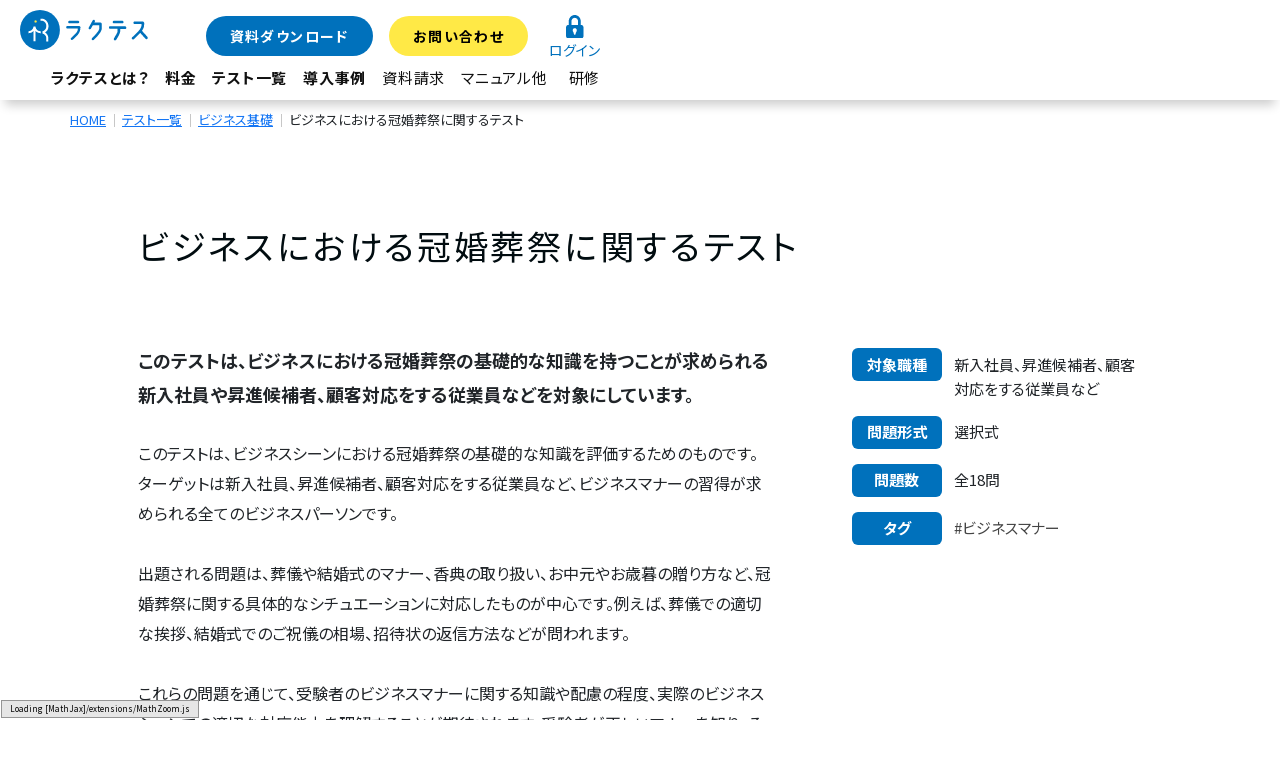

--- FILE ---
content_type: text/html; charset=UTF-8
request_url: https://rakutesu.com/test-list/business/268/
body_size: 17645
content:
<!DOCTYPE html>
<html lang="ja">
	<head>
		
<!-- Google Tag Manager -->
<script>(function(w,d,s,l,i){w[l]=w[l]||[];w[l].push({'gtm.start':
new Date().getTime(),event:'gtm.js'});var f=d.getElementsByTagName(s)[0],
j=d.createElement(s),dl=l!='dataLayer'?'&l='+l:'';j.async=true;j.src=
'https://www.googletagmanager.com/gtm.js?id='+i+dl;f.parentNode.insertBefore(j,f);
})(window,document,'script','dataLayer','GTM-KPQVBZPX');</script>
<!-- End Google Tag Manager -->
				
		<meta charset="UTF-8">
		<meta name="viewport" content="width=device-width, initial-scale=1">
		<meta name='robots' content='index, follow, max-image-preview:large, max-snippet:-1, max-video-preview:-1' />
	<style>img:is([sizes="auto" i], [sizes^="auto," i]) { contain-intrinsic-size: 3000px 1500px }</style>
	
	<!-- This site is optimized with the Yoast SEO plugin v26.4 - https://yoast.com/wordpress/plugins/seo/ -->
	<title>ビジネスにおける冠婚葬祭に関するテスト サンプル試験問題 | ラクテス</title>
	<meta name="description" content="このテストは、ビジネスにおける冠婚葬祭の基礎的な知識を持つことが求められる新入社員や昇進候補者、顧客対応をする従業員などを対象にしています。" />
	<link rel="canonical" href="https://rakutesu.com/test-list/business/268/" />
	<meta property="og:locale" content="ja_JP" />
	<meta property="og:type" content="article" />
	<meta property="og:title" content="ビジネスにおける冠婚葬祭に関するテスト サンプル試験問題 | ラクテス" />
	<meta property="og:description" content="このテストは、ビジネスにおける冠婚葬祭の基礎的な知識を持つことが求められる新入社員や昇進候補者、顧客対応をする従業員などを対象にしています。" />
	<meta property="og:url" content="https://rakutesu.com/test-list/business/268/" />
	<meta property="og:site_name" content="採用試験・テストの作成と運営を簡単に | ラクテス" />
	<meta property="article:publisher" content="https://www.facebook.com/rakutesu/" />
	<meta property="article:modified_time" content="2023-11-01T08:25:52+00:00" />
	<meta name="twitter:card" content="summary_large_image" />
	<meta name="twitter:site" content="@RakutesuTest" />
	<script type="application/ld+json" class="yoast-schema-graph">{"@context":"https://schema.org","@graph":[{"@type":"WebPage","@id":"https://rakutesu.com/test-list/","url":"https://rakutesu.com/test-list/","name":"テスト一覧 - ラクテス","isPartOf":{"@id":"https://rakutesu.com/#website"},"datePublished":"2022-07-18T16:56:08+00:00","dateModified":"2023-11-01T08:25:52+00:00","breadcrumb":{"@id":"https://rakutesu.com/test-list/#breadcrumb"},"inLanguage":"ja","potentialAction":[{"@type":"ReadAction","target":["https://rakutesu.com/test-list/"]}]},{"@type":"BreadcrumbList","@id":"https://rakutesu.com/test-list/#breadcrumb","itemListElement":[{"@type":"ListItem","position":1,"name":"HOME","item":"https://rakutesu.com/"},{"@type":"ListItem","position":2,"name":"テスト一覧"}]},{"@type":"WebSite","@id":"https://rakutesu.com/#website","url":"https://rakutesu.com/","name":"採用試験・テストの作成と運営を簡単に | ラクテス","description":"ラクテスは採用時の候補者のスキルチェック時のテストを簡単に作成して、クラウドでテストを実施できるシステムです","publisher":{"@id":"https://rakutesu.com/#organization"},"potentialAction":[{"@type":"SearchAction","target":{"@type":"EntryPoint","urlTemplate":"https://rakutesu.com/?s={search_term_string}"},"query-input":{"@type":"PropertyValueSpecification","valueRequired":true,"valueName":"search_term_string"}}],"inLanguage":"ja"},{"@type":"Organization","@id":"https://rakutesu.com/#organization","name":"サイトエンジン株式会社","url":"https://rakutesu.com/","logo":{"@type":"ImageObject","inLanguage":"ja","@id":"https://rakutesu.com/#/schema/logo/image/","url":"https://rakutesu.com/wp-content/uploads/2021/01/cropped-rakutesulogo2.png","contentUrl":"https://rakutesu.com/wp-content/uploads/2021/01/cropped-rakutesulogo2.png","width":356,"height":88,"caption":"サイトエンジン株式会社"},"image":{"@id":"https://rakutesu.com/#/schema/logo/image/"},"sameAs":["https://www.facebook.com/rakutesu/","https://x.com/RakutesuTest","https://www.instagram.com/siteengine_jp/","https://www.youtube.com/c/SiteengineCoJp/"]}]}</script>
	<!-- / Yoast SEO plugin. -->


<link rel='dns-prefetch' href='//js.hs-scripts.com' />
<link rel='dns-prefetch' href='//fonts.googleapis.com' />
<link rel='dns-prefetch' href='//cdnjs.cloudflare.com' />
<link rel='dns-prefetch' href='//www.googletagmanager.com' />
<link rel="alternate" type="application/rss+xml" title="採用試験・テストの作成と運営を簡単に | ラクテス &raquo; フィード" href="https://rakutesu.com/feed/" />
<script type="text/javascript">
/* <![CDATA[ */
window._wpemojiSettings = {"baseUrl":"https:\/\/s.w.org\/images\/core\/emoji\/15.1.0\/72x72\/","ext":".png","svgUrl":"https:\/\/s.w.org\/images\/core\/emoji\/15.1.0\/svg\/","svgExt":".svg","source":{"concatemoji":"https:\/\/rakutesu.com\/wp-includes\/js\/wp-emoji-release.min.js?ver=6.8.1"}};
/*! This file is auto-generated */
!function(i,n){var o,s,e;function c(e){try{var t={supportTests:e,timestamp:(new Date).valueOf()};sessionStorage.setItem(o,JSON.stringify(t))}catch(e){}}function p(e,t,n){e.clearRect(0,0,e.canvas.width,e.canvas.height),e.fillText(t,0,0);var t=new Uint32Array(e.getImageData(0,0,e.canvas.width,e.canvas.height).data),r=(e.clearRect(0,0,e.canvas.width,e.canvas.height),e.fillText(n,0,0),new Uint32Array(e.getImageData(0,0,e.canvas.width,e.canvas.height).data));return t.every(function(e,t){return e===r[t]})}function u(e,t,n){switch(t){case"flag":return n(e,"\ud83c\udff3\ufe0f\u200d\u26a7\ufe0f","\ud83c\udff3\ufe0f\u200b\u26a7\ufe0f")?!1:!n(e,"\ud83c\uddfa\ud83c\uddf3","\ud83c\uddfa\u200b\ud83c\uddf3")&&!n(e,"\ud83c\udff4\udb40\udc67\udb40\udc62\udb40\udc65\udb40\udc6e\udb40\udc67\udb40\udc7f","\ud83c\udff4\u200b\udb40\udc67\u200b\udb40\udc62\u200b\udb40\udc65\u200b\udb40\udc6e\u200b\udb40\udc67\u200b\udb40\udc7f");case"emoji":return!n(e,"\ud83d\udc26\u200d\ud83d\udd25","\ud83d\udc26\u200b\ud83d\udd25")}return!1}function f(e,t,n){var r="undefined"!=typeof WorkerGlobalScope&&self instanceof WorkerGlobalScope?new OffscreenCanvas(300,150):i.createElement("canvas"),a=r.getContext("2d",{willReadFrequently:!0}),o=(a.textBaseline="top",a.font="600 32px Arial",{});return e.forEach(function(e){o[e]=t(a,e,n)}),o}function t(e){var t=i.createElement("script");t.src=e,t.defer=!0,i.head.appendChild(t)}"undefined"!=typeof Promise&&(o="wpEmojiSettingsSupports",s=["flag","emoji"],n.supports={everything:!0,everythingExceptFlag:!0},e=new Promise(function(e){i.addEventListener("DOMContentLoaded",e,{once:!0})}),new Promise(function(t){var n=function(){try{var e=JSON.parse(sessionStorage.getItem(o));if("object"==typeof e&&"number"==typeof e.timestamp&&(new Date).valueOf()<e.timestamp+604800&&"object"==typeof e.supportTests)return e.supportTests}catch(e){}return null}();if(!n){if("undefined"!=typeof Worker&&"undefined"!=typeof OffscreenCanvas&&"undefined"!=typeof URL&&URL.createObjectURL&&"undefined"!=typeof Blob)try{var e="postMessage("+f.toString()+"("+[JSON.stringify(s),u.toString(),p.toString()].join(",")+"));",r=new Blob([e],{type:"text/javascript"}),a=new Worker(URL.createObjectURL(r),{name:"wpTestEmojiSupports"});return void(a.onmessage=function(e){c(n=e.data),a.terminate(),t(n)})}catch(e){}c(n=f(s,u,p))}t(n)}).then(function(e){for(var t in e)n.supports[t]=e[t],n.supports.everything=n.supports.everything&&n.supports[t],"flag"!==t&&(n.supports.everythingExceptFlag=n.supports.everythingExceptFlag&&n.supports[t]);n.supports.everythingExceptFlag=n.supports.everythingExceptFlag&&!n.supports.flag,n.DOMReady=!1,n.readyCallback=function(){n.DOMReady=!0}}).then(function(){return e}).then(function(){var e;n.supports.everything||(n.readyCallback(),(e=n.source||{}).concatemoji?t(e.concatemoji):e.wpemoji&&e.twemoji&&(t(e.twemoji),t(e.wpemoji)))}))}((window,document),window._wpemojiSettings);
/* ]]> */
</script>
<style id='wp-emoji-styles-inline-css' type='text/css'>

	img.wp-smiley, img.emoji {
		display: inline !important;
		border: none !important;
		box-shadow: none !important;
		height: 1em !important;
		width: 1em !important;
		margin: 0 0.07em !important;
		vertical-align: -0.1em !important;
		background: none !important;
		padding: 0 !important;
	}
</style>
<link rel='stylesheet' id='wp-block-library-css' href='https://rakutesu.com/wp-includes/css/dist/block-library/style.min.css?ver=6.8.1' type='text/css' media='all' />
<style id='classic-theme-styles-inline-css' type='text/css'>
/*! This file is auto-generated */
.wp-block-button__link{color:#fff;background-color:#32373c;border-radius:9999px;box-shadow:none;text-decoration:none;padding:calc(.667em + 2px) calc(1.333em + 2px);font-size:1.125em}.wp-block-file__button{background:#32373c;color:#fff;text-decoration:none}
</style>
<style id='global-styles-inline-css' type='text/css'>
:root{--wp--preset--aspect-ratio--square: 1;--wp--preset--aspect-ratio--4-3: 4/3;--wp--preset--aspect-ratio--3-4: 3/4;--wp--preset--aspect-ratio--3-2: 3/2;--wp--preset--aspect-ratio--2-3: 2/3;--wp--preset--aspect-ratio--16-9: 16/9;--wp--preset--aspect-ratio--9-16: 9/16;--wp--preset--color--black: #000000;--wp--preset--color--cyan-bluish-gray: #abb8c3;--wp--preset--color--white: #ffffff;--wp--preset--color--pale-pink: #f78da7;--wp--preset--color--vivid-red: #cf2e2e;--wp--preset--color--luminous-vivid-orange: #ff6900;--wp--preset--color--luminous-vivid-amber: #fcb900;--wp--preset--color--light-green-cyan: #7bdcb5;--wp--preset--color--vivid-green-cyan: #00d084;--wp--preset--color--pale-cyan-blue: #8ed1fc;--wp--preset--color--vivid-cyan-blue: #0693e3;--wp--preset--color--vivid-purple: #9b51e0;--wp--preset--gradient--vivid-cyan-blue-to-vivid-purple: linear-gradient(135deg,rgba(6,147,227,1) 0%,rgb(155,81,224) 100%);--wp--preset--gradient--light-green-cyan-to-vivid-green-cyan: linear-gradient(135deg,rgb(122,220,180) 0%,rgb(0,208,130) 100%);--wp--preset--gradient--luminous-vivid-amber-to-luminous-vivid-orange: linear-gradient(135deg,rgba(252,185,0,1) 0%,rgba(255,105,0,1) 100%);--wp--preset--gradient--luminous-vivid-orange-to-vivid-red: linear-gradient(135deg,rgba(255,105,0,1) 0%,rgb(207,46,46) 100%);--wp--preset--gradient--very-light-gray-to-cyan-bluish-gray: linear-gradient(135deg,rgb(238,238,238) 0%,rgb(169,184,195) 100%);--wp--preset--gradient--cool-to-warm-spectrum: linear-gradient(135deg,rgb(74,234,220) 0%,rgb(151,120,209) 20%,rgb(207,42,186) 40%,rgb(238,44,130) 60%,rgb(251,105,98) 80%,rgb(254,248,76) 100%);--wp--preset--gradient--blush-light-purple: linear-gradient(135deg,rgb(255,206,236) 0%,rgb(152,150,240) 100%);--wp--preset--gradient--blush-bordeaux: linear-gradient(135deg,rgb(254,205,165) 0%,rgb(254,45,45) 50%,rgb(107,0,62) 100%);--wp--preset--gradient--luminous-dusk: linear-gradient(135deg,rgb(255,203,112) 0%,rgb(199,81,192) 50%,rgb(65,88,208) 100%);--wp--preset--gradient--pale-ocean: linear-gradient(135deg,rgb(255,245,203) 0%,rgb(182,227,212) 50%,rgb(51,167,181) 100%);--wp--preset--gradient--electric-grass: linear-gradient(135deg,rgb(202,248,128) 0%,rgb(113,206,126) 100%);--wp--preset--gradient--midnight: linear-gradient(135deg,rgb(2,3,129) 0%,rgb(40,116,252) 100%);--wp--preset--font-size--small: 13px;--wp--preset--font-size--medium: 20px;--wp--preset--font-size--large: 36px;--wp--preset--font-size--x-large: 42px;--wp--preset--spacing--20: 0.44rem;--wp--preset--spacing--30: 0.67rem;--wp--preset--spacing--40: 1rem;--wp--preset--spacing--50: 1.5rem;--wp--preset--spacing--60: 2.25rem;--wp--preset--spacing--70: 3.38rem;--wp--preset--spacing--80: 5.06rem;--wp--preset--shadow--natural: 6px 6px 9px rgba(0, 0, 0, 0.2);--wp--preset--shadow--deep: 12px 12px 50px rgba(0, 0, 0, 0.4);--wp--preset--shadow--sharp: 6px 6px 0px rgba(0, 0, 0, 0.2);--wp--preset--shadow--outlined: 6px 6px 0px -3px rgba(255, 255, 255, 1), 6px 6px rgba(0, 0, 0, 1);--wp--preset--shadow--crisp: 6px 6px 0px rgba(0, 0, 0, 1);}:where(.is-layout-flex){gap: 0.5em;}:where(.is-layout-grid){gap: 0.5em;}body .is-layout-flex{display: flex;}.is-layout-flex{flex-wrap: wrap;align-items: center;}.is-layout-flex > :is(*, div){margin: 0;}body .is-layout-grid{display: grid;}.is-layout-grid > :is(*, div){margin: 0;}:where(.wp-block-columns.is-layout-flex){gap: 2em;}:where(.wp-block-columns.is-layout-grid){gap: 2em;}:where(.wp-block-post-template.is-layout-flex){gap: 1.25em;}:where(.wp-block-post-template.is-layout-grid){gap: 1.25em;}.has-black-color{color: var(--wp--preset--color--black) !important;}.has-cyan-bluish-gray-color{color: var(--wp--preset--color--cyan-bluish-gray) !important;}.has-white-color{color: var(--wp--preset--color--white) !important;}.has-pale-pink-color{color: var(--wp--preset--color--pale-pink) !important;}.has-vivid-red-color{color: var(--wp--preset--color--vivid-red) !important;}.has-luminous-vivid-orange-color{color: var(--wp--preset--color--luminous-vivid-orange) !important;}.has-luminous-vivid-amber-color{color: var(--wp--preset--color--luminous-vivid-amber) !important;}.has-light-green-cyan-color{color: var(--wp--preset--color--light-green-cyan) !important;}.has-vivid-green-cyan-color{color: var(--wp--preset--color--vivid-green-cyan) !important;}.has-pale-cyan-blue-color{color: var(--wp--preset--color--pale-cyan-blue) !important;}.has-vivid-cyan-blue-color{color: var(--wp--preset--color--vivid-cyan-blue) !important;}.has-vivid-purple-color{color: var(--wp--preset--color--vivid-purple) !important;}.has-black-background-color{background-color: var(--wp--preset--color--black) !important;}.has-cyan-bluish-gray-background-color{background-color: var(--wp--preset--color--cyan-bluish-gray) !important;}.has-white-background-color{background-color: var(--wp--preset--color--white) !important;}.has-pale-pink-background-color{background-color: var(--wp--preset--color--pale-pink) !important;}.has-vivid-red-background-color{background-color: var(--wp--preset--color--vivid-red) !important;}.has-luminous-vivid-orange-background-color{background-color: var(--wp--preset--color--luminous-vivid-orange) !important;}.has-luminous-vivid-amber-background-color{background-color: var(--wp--preset--color--luminous-vivid-amber) !important;}.has-light-green-cyan-background-color{background-color: var(--wp--preset--color--light-green-cyan) !important;}.has-vivid-green-cyan-background-color{background-color: var(--wp--preset--color--vivid-green-cyan) !important;}.has-pale-cyan-blue-background-color{background-color: var(--wp--preset--color--pale-cyan-blue) !important;}.has-vivid-cyan-blue-background-color{background-color: var(--wp--preset--color--vivid-cyan-blue) !important;}.has-vivid-purple-background-color{background-color: var(--wp--preset--color--vivid-purple) !important;}.has-black-border-color{border-color: var(--wp--preset--color--black) !important;}.has-cyan-bluish-gray-border-color{border-color: var(--wp--preset--color--cyan-bluish-gray) !important;}.has-white-border-color{border-color: var(--wp--preset--color--white) !important;}.has-pale-pink-border-color{border-color: var(--wp--preset--color--pale-pink) !important;}.has-vivid-red-border-color{border-color: var(--wp--preset--color--vivid-red) !important;}.has-luminous-vivid-orange-border-color{border-color: var(--wp--preset--color--luminous-vivid-orange) !important;}.has-luminous-vivid-amber-border-color{border-color: var(--wp--preset--color--luminous-vivid-amber) !important;}.has-light-green-cyan-border-color{border-color: var(--wp--preset--color--light-green-cyan) !important;}.has-vivid-green-cyan-border-color{border-color: var(--wp--preset--color--vivid-green-cyan) !important;}.has-pale-cyan-blue-border-color{border-color: var(--wp--preset--color--pale-cyan-blue) !important;}.has-vivid-cyan-blue-border-color{border-color: var(--wp--preset--color--vivid-cyan-blue) !important;}.has-vivid-purple-border-color{border-color: var(--wp--preset--color--vivid-purple) !important;}.has-vivid-cyan-blue-to-vivid-purple-gradient-background{background: var(--wp--preset--gradient--vivid-cyan-blue-to-vivid-purple) !important;}.has-light-green-cyan-to-vivid-green-cyan-gradient-background{background: var(--wp--preset--gradient--light-green-cyan-to-vivid-green-cyan) !important;}.has-luminous-vivid-amber-to-luminous-vivid-orange-gradient-background{background: var(--wp--preset--gradient--luminous-vivid-amber-to-luminous-vivid-orange) !important;}.has-luminous-vivid-orange-to-vivid-red-gradient-background{background: var(--wp--preset--gradient--luminous-vivid-orange-to-vivid-red) !important;}.has-very-light-gray-to-cyan-bluish-gray-gradient-background{background: var(--wp--preset--gradient--very-light-gray-to-cyan-bluish-gray) !important;}.has-cool-to-warm-spectrum-gradient-background{background: var(--wp--preset--gradient--cool-to-warm-spectrum) !important;}.has-blush-light-purple-gradient-background{background: var(--wp--preset--gradient--blush-light-purple) !important;}.has-blush-bordeaux-gradient-background{background: var(--wp--preset--gradient--blush-bordeaux) !important;}.has-luminous-dusk-gradient-background{background: var(--wp--preset--gradient--luminous-dusk) !important;}.has-pale-ocean-gradient-background{background: var(--wp--preset--gradient--pale-ocean) !important;}.has-electric-grass-gradient-background{background: var(--wp--preset--gradient--electric-grass) !important;}.has-midnight-gradient-background{background: var(--wp--preset--gradient--midnight) !important;}.has-small-font-size{font-size: var(--wp--preset--font-size--small) !important;}.has-medium-font-size{font-size: var(--wp--preset--font-size--medium) !important;}.has-large-font-size{font-size: var(--wp--preset--font-size--large) !important;}.has-x-large-font-size{font-size: var(--wp--preset--font-size--x-large) !important;}
:where(.wp-block-post-template.is-layout-flex){gap: 1.25em;}:where(.wp-block-post-template.is-layout-grid){gap: 1.25em;}
:where(.wp-block-columns.is-layout-flex){gap: 2em;}:where(.wp-block-columns.is-layout-grid){gap: 2em;}
:root :where(.wp-block-pullquote){font-size: 1.5em;line-height: 1.6;}
</style>
<link rel='stylesheet' id='fontawesome-css' href='https://rakutesu.com/wp-content/themes/businesspress/inc/font-awesome/css/font-awesome.css?ver=4.7.0' type='text/css' media='all' />
<link rel='stylesheet' id='normalize-css' href='https://rakutesu.com/wp-content/themes/businesspress/css/normalize.css?ver=8.0.0' type='text/css' media='all' />
<link rel='stylesheet' id='new_common-css' href='https://rakutesu.com/wp-content/themes/businesspress/css/common.css?1769882856&#038;ver=6.8.1' type='text/css' media='all' />
<link rel='stylesheet' id='subpage-css' href='https://rakutesu.com/wp-content/themes/businesspress/css/subpage.css?1769882856&#038;ver=6.8.1' type='text/css' media='all' />
<link rel='stylesheet' id='style_test-css' href='https://rakutesu.com/wp-content/themes/businesspress/css/style_test.css?1769882856&#038;ver=6.8.1' type='text/css' media='all' />
<link rel='stylesheet' id='montserrat-css' href='https://fonts.googleapis.com/css?family=Montserrat&#038;ver=6.8.1' type='text/css' media='all' />
<link rel='stylesheet' id='style_bootstrap-css' href='https://rakutesu.com/wp-content/themes/businesspress/css/bootstrap.min.css?1769882856&#038;ver=6.8.1' type='text/css' media='all' />
<link rel='stylesheet' id='style_slick_theme-css' href='https://cdnjs.cloudflare.com/ajax/libs/slick-carousel/1.5.9/slick-theme.min.css?ver=6.8.1' type='text/css' media='all' />
<link rel='stylesheet' id='style_slick-css' href='https://rakutesu.com/wp-content/themes/businesspress/css/slick.css?1769882856&#038;ver=6.8.1' type='text/css' media='all' />
<link rel='stylesheet' id='tablepress-default-css' href='https://rakutesu.com/wp-content/plugins/tablepress/css/build/default.css?ver=3.2.5' type='text/css' media='all' />
<script type="text/javascript" src="https://rakutesu.com/wp-includes/js/jquery/jquery.min.js?ver=3.7.1" id="jquery-core-js"></script>
<script type="text/javascript" src="https://rakutesu.com/wp-includes/js/jquery/jquery-migrate.min.js?ver=3.4.1" id="jquery-migrate-js"></script>
<script type="text/javascript" src="https://rakutesu.com/wp-content/themes/businesspress/js/js.js?ver=6.8.1" id="new_js-js"></script>
<script type="text/javascript" src="https://rakutesu.com/wp-content/themes/businesspress/js/slick-slider.js?ver=6.8.1" id="slider-slider-js-js"></script>
<script type="text/javascript" src="https://rakutesu.com/wp-content/themes/businesspress/js/popper.min.js?ver=6.8.1" id="popper-js-js"></script>
<script type="text/javascript" src="https://rakutesu.com/wp-content/themes/businesspress/js/bootstrap.min.js?ver=6.8.1" id="bootstrap-js-js"></script>
<link rel="https://api.w.org/" href="https://rakutesu.com/wp-json/" /><link rel="alternate" title="JSON" type="application/json" href="https://rakutesu.com/wp-json/wp/v2/pages/27647" /><link rel="EditURI" type="application/rsd+xml" title="RSD" href="https://rakutesu.com/xmlrpc.php?rsd" />
<meta name="generator" content="WordPress 6.8.1" />
<link rel='shortlink' href='https://rakutesu.com/?p=27647' />
<link rel="alternate" title="oEmbed (JSON)" type="application/json+oembed" href="https://rakutesu.com/wp-json/oembed/1.0/embed?url=https%3A%2F%2Frakutesu.com%2Ftest-list%2F" />
<link rel="alternate" title="oEmbed (XML)" type="text/xml+oembed" href="https://rakutesu.com/wp-json/oembed/1.0/embed?url=https%3A%2F%2Frakutesu.com%2Ftest-list%2F&#038;format=xml" />
<meta name="generator" content="Site Kit by Google 1.166.0" />			<!-- DO NOT COPY THIS SNIPPET! Start of Page Analytics Tracking for HubSpot WordPress plugin v11.3.21-->
			<script class="hsq-set-content-id" data-content-id="standard-page">
				var _hsq = _hsq || [];
				_hsq.push(["setContentType", "standard-page"]);
			</script>
			<!-- DO NOT COPY THIS SNIPPET! End of Page Analytics Tracking for HubSpot WordPress plugin -->
					<style type="text/css" id="wp-custom-css">
			html {
  width: 100%;  /* autoによる既定値 */
}

    	.example1 { font-size: 25px;
				　　　　　font-family: "Hiragino Kaku Gothic ProN W6"; 
font-weight: bold;}

.home-header-button {
	font-size: 170%
}

.main-wrap .article-content table td {
  font-size: 14px;
	border: solid 1px #444;
}

.schema-faq-question{
	 font-size: 18px;
}

:root {
  --sidebar-banner-gap: 12px; /* サイドバーのバナー間隔（必要に応じて変更） */
}

/* サイドバー：バナー同士の間隔（確実に反映させる） */
.sidebar .side-box.sidebar-banners a + a {
  margin-top: var(--sidebar-banner-gap) !important; /* 2枚目以降の上マージン */
  display: block !important;                       /* インライン化されている場合の保険 */
}

/* サイドバー：バナー群の下に余白を確保（最近の投稿との間） */
.sidebar .side-box.sidebar-banners {
  margin-bottom: var(--sidebar-banner-gap) !important;
}

/* 念のため：画像が margin を打ち消さないように */
.sidebar .side-box.sidebar-banners img {
  display: block !important;
}




/* ▼▼▼ 強力版：サブメニュー表示用CSS ▼▼▼ */

/* 1. 親要素の「はみ出し禁止」設定を強制解除（最重要） */
#site-header,
.header-row,
#gnav,
.menu-wrapper {
    overflow: visible !important;
}

/* 2. サブメニューを持つ項目の設定 */
/* WordPressはサブメニューがある項目に自動で menu-item-has-children クラスをつけます */
#gnav .menu li.menu-item-has-children {
    position: relative;
}

/* 3. サブメニュー（ドロップダウン部分）の装飾 */
#gnav .menu ul.sub-menu {
    display: none;       /* 普段は非表示 */
    position: absolute;  /* 浮遊させる */
    top: 100%;           /* 親の真下に配置 */
    left: 0;
    background-color: #fff;
    min-width: 220px;    /* 幅 */
    z-index: 99999;      /* 他の要素より手前に表示 */
    box-shadow: 0 5px 15px rgba(0,0,0,0.2); /* 影 */
    padding: 0;
    margin: 0;
    border-top: 2px solid #0073aa; /* 上部にアクセント線 */
}

/* 4. ホバー時に表示する（最優先指定） */
#gnav .menu li.menu-item-has-children:hover > ul.sub-menu {
    display: block !important;
    visibility: visible !important;
    opacity: 1 !important;
}

/* 5. サブメニュー内のリンク装飾 */
#gnav .menu ul.sub-menu li {
    display: block;
    border-bottom: 1px solid #eee;
}
#gnav .menu ul.sub-menu li a {
    padding: 12px 15px;
    display: block;
    color: #333;
    font-size: 14px;
    text-decoration: none;
    background: #fff; /* 背景色を確保 */
}
#gnav .menu ul.sub-menu li a:hover {
    background-color: #f0f0f0;
    color: #0073aa;
}		</style>
				<!-- Googlefonts -->
		<link rel="preconnect" href="https://fonts.googleapis.com">
		<link rel="preconnect" href="https://fonts.gstatic.com" crossorigin>
		<link href="https://fonts.googleapis.com/css2?family=Noto+Sans+JP:wght@400;700&family=Source+Sans+Pro:wght@400;700&display=swap" rel="stylesheet">
		
	</head>
<body class="wp-singular page-template-default page page-id-27647 wp-custom-logo wp-theme-businesspress hide-blogname hide-blogdescription hide-author no-sidebar has-avatars">

<!-- Google Tag Manager (noscript) -->
<noscript><iframe src="https://www.googletagmanager.com/ns.html?id=GTM-KPQVBZPX"
height="0" width="0" style="display:none;visibility:hidden"></iframe></noscript>
<!-- End Google Tag Manager (noscript) -->
	
	
<div id="page" class="site">

		<!-- Header -->
		<header id="site-header">
			<div class="header-row">
			<div class="site-logo" id="header-site-logo">
					<a href="/">
						<img src="https://rakutesu.com/wp-content/themes/businesspress/images/common/logo.svg" alt="入社試験問題の作成と実施をクラウドで簡単に | ラクテス">
					</a>
				</div>
				<!-- Global Navigation -->
				<nav id="gnav">
					<div class="menu-wrapper">
					
						
						<ul id="menu-menu1" class="menu"><li id="menu-item-25103" class="menu-item menu-item-type-custom menu-item-object-custom menu-item-home menu-item-25103"><a href="https://rakutesu.com/#aboutrakutesu">ラクテスとは？</a></li>
<li id="menu-item-25107" class="menu-item menu-item-type-custom menu-item-object-custom menu-item-home menu-item-25107"><a href="https://rakutesu.com/#price">料金</a></li>
<li id="menu-item-32846" class="menu-item menu-item-type-post_type menu-item-object-page current-menu-item page_item page-item-27647 current_page_item menu-item-32846"><a href="https://rakutesu.com/test-list/" aria-current="page">テスト一覧</a></li>
<li id="menu-item-28189" class="menu-item menu-item-type-taxonomy menu-item-object-category menu-item-28189"><a href="https://rakutesu.com/category/case/">導入事例</a></li>
<li id="menu-item-25109" class="menu-item menu-item-type-custom menu-item-object-custom menu-item-home menu-item-25109"><a href="https://rakutesu.com/#ask">資料請求</a></li>
<li id="menu-item-32845" class="menu-item menu-item-type-custom menu-item-object-custom menu-item-home menu-item-has-children menu-item-32845"><a href="https://rakutesu.com/">マニュアル他</a>
<ul class="sub-menu">
	<li id="menu-item-26778" class="menu-item menu-item-type-taxonomy menu-item-object-category menu-item-26778"><a href="https://rakutesu.com/category/manual/">マニュアル</a></li>
	<li id="menu-item-26786" class="menu-item menu-item-type-post_type menu-item-object-page menu-item-26786"><a href="https://rakutesu.com/column/">お役立ちコラム</a></li>
	<li id="menu-item-28717" class="menu-item menu-item-type-post_type menu-item-object-page menu-item-28717"><a href="https://rakutesu.com/question/">よくある質問</a></li>
</ul>
</li>
<li id="menu-item-32847" class="menu-item menu-item-type-post_type_archive menu-item-object-corporate-training menu-item-32847"><a href="https://rakutesu.com/corporate-training/">研修</a></li>
</ul>						
						
					<ul class="menu" id="menu-button">
						<li>
						<div>
							<a href="/download/">
							<button class="download-button">資料ダウンロード</button>
							</a>
						</div>
						</li>
						<li>
						<div>
							<a href="https://rakutesu.com/#ask">
							<button class="contact-button">お問い合わせ</button>
							</a>
						</div>
						</li>
						<li class="menu-login">
						<a id="menu-login-link" href="https://rakutesu.com/login/">
							<button class="login-button">
							<img src="https://rakutesu.com/wp-content/themes/businesspress/images/common/login.svg" alt="" />
							<p>ログイン</p>
							</button>
						</a>
						</li>
					</ul>
					</div>
				</nav>
			</div>
			<!-- Burger -->
			<div class="burger-menu">
				<div class="burger-icon">
					<div class="line"></div>
				</div>
			</div>
			<!-- Toggle Navigation -->
			<div class="toggle-nav">
          <nav id="tnav">
            <div class="tnav-menu-wrapper">

				<ul id="menu-menu1-1" class="menu"><li class="menu-item menu-item-type-custom menu-item-object-custom menu-item-home menu-item-25103"><a href="https://rakutesu.com/#aboutrakutesu">ラクテスとは？</a></li>
<li class="menu-item menu-item-type-custom menu-item-object-custom menu-item-home menu-item-25107"><a href="https://rakutesu.com/#price">料金</a></li>
<li class="menu-item menu-item-type-post_type menu-item-object-page current-menu-item page_item page-item-27647 current_page_item menu-item-32846"><a href="https://rakutesu.com/test-list/" aria-current="page">テスト一覧</a></li>
<li class="menu-item menu-item-type-taxonomy menu-item-object-category menu-item-28189"><a href="https://rakutesu.com/category/case/">導入事例</a></li>
<li class="menu-item menu-item-type-custom menu-item-object-custom menu-item-home menu-item-25109"><a href="https://rakutesu.com/#ask">資料請求</a></li>
<li class="menu-item menu-item-type-custom menu-item-object-custom menu-item-home menu-item-has-children menu-item-32845"><a href="https://rakutesu.com/">マニュアル他</a>
<ul class="sub-menu">
	<li class="menu-item menu-item-type-taxonomy menu-item-object-category menu-item-26778"><a href="https://rakutesu.com/category/manual/">マニュアル</a></li>
	<li class="menu-item menu-item-type-post_type menu-item-object-page menu-item-26786"><a href="https://rakutesu.com/column/">お役立ちコラム</a></li>
	<li class="menu-item menu-item-type-post_type menu-item-object-page menu-item-28717"><a href="https://rakutesu.com/question/">よくある質問</a></li>
</ul>
</li>
<li class="menu-item menu-item-type-post_type_archive menu-item-object-corporate-training menu-item-32847"><a href="https://rakutesu.com/corporate-training/">研修</a></li>
</ul>				
				
				
				
              <ul class="menu" id="tnav-menu-button">
                <li>
                  <div>
                    <a href="/download/">
                      <button class="download-button" id="tnav-download-button">資料ダウンロード</button>
                    </a>
                  </div>
                </li>
                <li>
                  <div>
                    <a href="https://rakutesu.com/#ask">
                      <button class="contact-button" id="tnav-contact-button">お問い合わせ</button>
                    </a>
                  </div>
                </li>
                <li class="menu-login">
                  <a href="https://rakutesu.com/login/">
                    <button class="login-button" id="tnav-login-button">
                      <img src="https://rakutesu.com/wp-content/themes/businesspress/images/common/login.svg" alt="" />
                      <p>ログイン</p>
                    </button>
                  </a>
                </li>
              </ul>
            </div>
          </nav>
        </div>
		</header>

	<div id="content" class="site-content">
    <link href="https://rakutesu.com/wp-content/themes/businesspress/css/test-list.css" rel="stylesheet">
    <script>
        jQuery(function($) {
            $(document).ready(function() {
                // custom height sample test
                const paragraphs = document.querySelectorAll('.exam-same-category .test-list-item .question-desc');
                let maxHeight = 0;
                paragraphs.forEach(p => {
                    const height = p.offsetHeight + 20;
                    if (height > maxHeight) maxHeight = height;
                });

                paragraphs.forEach(p => {
                    p.style.height = `${maxHeight}px`;
                });
            });

            // slick slider
            $('.my-slider').slick({
                slidesToShow: 3,
                slidesToScroll: 1,
                arrows: true,
                dots: false,
                speed: 300,
                infinite: false,
                autoplaySpeed: 5000,
                autoplay: false,
                responsive: [
                    {
                        breakpoint: 1199,
                        settings: {
                            slidesToShow: 2,
                        }
                    },
                    {
                        breakpoint: 767,
                        settings: {
                            slidesToShow: 1,
                        }
                    },
                    {
                        breakpoint: 576,
                        settings: {
                            centerMode: true,
                            infinite: true,
                            slidesToShow: 1,
                        }
                    }
                ]
            });
            $('.exam-same-category-slider').slick({
                slidesToShow: 2,
                slidesToScroll: 1,
                arrows: true,
                dots: false,
                speed: 300,
                infinite: false,
                autoplaySpeed: 5000,
                autoplay: false,
                responsive: [
                    {
                        breakpoint: 1199,
                        settings: {
                            slidesToShow: 2,
                        }
                    },
                    {
                        breakpoint: 767,
                        settings: {
                            slidesToShow: 1,
                        }
                    },
                    {
                        breakpoint: 350,
                        settings: {
                            slidesToShow: 1,
                        }
                    }
                ]
            });
            // $('select[name="search[category]"]').on('change', function(event) {
            //     const searchCategory = $(this).val();

            //     if (searchCategory !== '') {
            //         $('[data-example]').hide();
            //         $('[data-example="' + searchCategory + '"]').show();
            //     } else {
            //         $('[data-example]').show();
            //     }
            // });

            // popover
            $('.popover-dismiss').popover({
                html: true,
                trigger: 'manual',
                content: function() {
                    var contentId = $(this).attr('data-content-id');
                    return $('#' + contentId).html();
                }
            }).on("mouseenter", function() {
                var _this = this;
                $(this).popover("show");
                $(".popover").on("mouseleave", function() {
                    $(_this).popover('hide');
                });
            }).on("mouseleave", function() {
                var _this = this;
                setTimeout(function() {
                    if (!$(".popover:hover").length) {
                        $(_this).popover("hide");
                    }
                }, 100);
            });

            $('.category-sample-item').on('mouseover', function() {
                $(this).closest('.category-item').find('.overlay-content').css('opacity', '1');
                $(this).closest('.category-item').find('.overlay-content').html($(this).find('.item-test').clone().removeClass('d-none'));
                
            });

            $('.category-sample-item').on('mouseout', function() {
                $(this).closest('.category-item').find('.overlay-content').css('opacity', '0');
            });

            $('#searchInput').on('input', function() {
                const newSearch = $(this).val();
                $('.category-link').each(function() {
                    const oldSearch = $(this).attr('data-search');
                    newHref = $(this).attr('href').replace(`${newSearch ? '' : '?'}${oldSearch}`, `${newSearch}`);
                    $(this).attr('href', newHref);
                    $(this).attr('data-search', newSearch);
                });
            });
        });

        // search sample test
        // document.addEventListener('DOMContentLoaded', function () {
        //     // clear search
        //     const searchClear = document.querySelector('.search-clear');
        //     if (searchClear) {
        //         searchClear.addEventListener('click', function() {
        //             window.location.href = 'https://rakutesu.com/test-list';
        //         });
        //     }
        // });

        document.addEventListener('DOMContentLoaded', function () {
            // clear search
            document.getElementById("clearButton").addEventListener("click", function () {
                document.getElementById("searchInput").value = "";
                document.getElementById("searchInput").dispatchEvent(new Event('input'))
            });
        });
        // document.querySelector('.overlay-content').style.opacity = '0';
        function toggleCollapse(event) {
            const status = event.getAttribute('data-status');
            const links = event.parentElement.parentElement.querySelectorAll('.category-link');
            
            if (status === 'off') {
                event.setAttribute('data-status', 'on');
                event.classList.add('rotate');
                event.innerHTML = '非表示'

                links.forEach((link, index) => {
                    setTimeout(() => {
                        link.classList.remove('d-none');
                        link.classList.add('show');
                    }, index * 10);
                });

            } else {
                event.setAttribute('data-status', 'off');
                event.classList.remove('rotate');
                event.innerHTML = 'すべて表示'

                Array.from(links).reverse().forEach((link, index) => {
                    setTimeout(() => {
                        link.classList.remove('show');
                        link.classList.add('d-none');
                    }, index * 10);
                });
            }
        }

    </script>


            
        <main>

            <!-- Breadcrumbs -->
            <div id="breadcrumbs">
                <span><a href="https://rakutesu.com">HOME</a></span>
                <span><a href="https://rakutesu.com/test-list">テスト一覧</a></span>
                <span><a href="https://rakutesu.com/test-list/business">ビジネス基礎</a></span>
                                <span><span class="breadcrumb_last" aria-current="page">ビジネスにおける冠婚葬祭に関するテスト</span></span>
            </div>

            <section id="test-detail">
                <article class="container">
                    <div class="wrapper">
                        <h1 class="heading-large">ビジネスにおける冠婚葬祭に関するテスト</h1>
                        <div class="test-info-row">
                            <div class="text-box">
                                <p class="em">このテストは、ビジネスにおける冠婚葬祭の基礎的な知識を持つことが求められる新入社員や昇進候補者、顧客対応をする従業員などを対象にしています。</p>
                                <p>このテストは、ビジネスシーンにおける冠婚葬祭の基礎的な知識を評価するためのものです。ターゲットは新入社員、昇進候補者、顧客対応をする従業員など、ビジネスマナーの習得が求められる全てのビジネスパーソンです。<br />
<br />
出題される問題は、葬儀や結婚式のマナー、香典の取り扱い、お中元やお歳暮の贈り方など、冠婚葬祭に関する具体的なシチュエーションに対応したものが中心です。例えば、葬儀での適切な挨拶、結婚式でのご祝儀の相場、招待状の返信方法などが問われます。<br />
<br />
これらの問題を通じて、受験者のビジネスマナーに関する知識や配慮の程度、実際のビジネスシーンでの適切な対応能力を理解することが期待されます。受験者が正しいマナーを知り、それを実践できるかどうかを評価することができます。<br />
<br />
このテストは以下のようなシーンでの活用が期待されます：<br />
<br />
新入社員の研修：ビジネスマナーの基本的な理解を確認するため。<br />
社内昇進試験：冠婚葬祭のマナーが重要な役割を果たすポジションへの昇進候補者の評価。<br />
定期研修：社員全体のビジネスマナー意識の向上を図るための確認。<br />
クライアント対応のトレーニング：顧客やビジネスパートナーとの関係構築に必要なマナーの習得。<br />
ビジネスマナーセミナー：セミナーの効果を測定するための理解度確認。<br />
業界別研修プログラム：特定の業界で重要視されるマナーの基礎知識を確認するため。<br />
このように、幅広いシーンで活用できるテストとして設計されています。</p>
                            </div>
                            <div class="list-box">
                                                                    <dl>
                                        <dt><span>対象職種</span></dt>
                                        <dd>新入社員、昇進候補者、顧客対応をする従業員など</dd>
                                    </dl>
                                                                <dl>
                                    <dt><span>問題形式</span></dt>
                                    <dd>選択式</dd>
                                </dl>
                                <dl>
                                    <dt><span>問題数</span></dt>
                                    <dd>全18問</dd>
                                </dl>
                                                                                                    <dl>
                                        <dt><span>タグ</span></dt>
                                        <dd><a href="https://rakutesu.com/test-list/business-etiquette/">#ビジネスマナー</a></dd>
                                    </dl>
                                                            </div>
                        </div>

                        <!-- Test Sample -->
                        <div class="test-sample-cont">
                            <div class="wrapper">
                                <div class="header">
                                    <h2 class="wb-tag">テスト問題プレビュー</h2>
                                                                    </div>
                                <!-- start Sample v2 SERAK03-46 -->
                                                                                                            
                                        <div class="test__item test-card" style="padding: 20px; margin-bottom: 20px;">
                                            <h3 class="test__title--question">
                                                <span class="num">1.</span>
                                                <span class="text">
                                                    葬儀参列時の服装として、以下のうち適切なものはどれですか？適切なものを全て選んでください。                                                                                                    </span>
                                            </h3>
                                            <div class="test--detail">

                                                                                                                                                                                                                                                                            <span class="test__custom-checkbox">
                                                                <label class="test__custom-checkbox">
                                                                    <input type="checkbox" name="choice[0]" value="">
                                                                    <span class="test__custom-checkbox__text">黒のスーツに白いシャツ、黒いネクタイ</span>
                                                                </label>
                                                            </span>
                                                                                                                                                                                                                                                                                <span class="test__custom-checkbox">
                                                                <label class="test__custom-checkbox">
                                                                    <input type="checkbox" name="choice[0]" value="">
                                                                    <span class="test__custom-checkbox__text">濃紺のスーツに淡い色のネクタイ</span>
                                                                </label>
                                                            </span>
                                                                                                                                                                                                                                                                                <span class="test__custom-checkbox">
                                                                <label class="test__custom-checkbox">
                                                                    <input type="checkbox" name="choice[0]" value="">
                                                                    <span class="test__custom-checkbox__text">黒のスーツにグレーのネクタイ</span>
                                                                </label>
                                                            </span>
                                                                                                                                                                                                                                                                                <span class="test__custom-checkbox">
                                                                <label class="test__custom-checkbox">
                                                                    <input type="checkbox" name="choice[0]" value="">
                                                                    <span class="test__custom-checkbox__text">黒いワンピースにシンプルな黒いストッキング</span>
                                                                </label>
                                                            </span>
                                                                                                                                                                                                                                                                                <span class="test__custom-checkbox">
                                                                <label class="test__custom-checkbox">
                                                                    <input type="checkbox" name="choice[0]" value="">
                                                                    <span class="test__custom-checkbox__text">黒いジャケットにジーンズ</span>
                                                                </label>
                                                            </span>
                                                                                                                                                        
                                            </div>
                                        </div>

                                                                            
                                        <div class="test__item test-card" style="padding: 20px; margin-bottom: 20px;">
                                            <h3 class="test__title--question">
                                                <span class="num">2.</span>
                                                <span class="text">
                                                    取引先の社長の葬儀に参列する場合、一般的に適切とされる金額の相場を選んでください。                                                                                                    </span>
                                            </h3>
                                            <div class="test--detail">

                                                                                                                                                                                                                                                                            <span class="test__custom-radio">
                                                                <label class="test__custom-radio">
                                                                    <input type="radio" name="choice[1]" value="">
                                                                    <span class="test__radio__text">1,000円</span>
                                                                </label>
                                                            </span>
                                                                                                                                                                                                                                                                                <span class="test__custom-radio">
                                                                <label class="test__custom-radio">
                                                                    <input type="radio" name="choice[1]" value="">
                                                                    <span class="test__radio__text">10,000円</span>
                                                                </label>
                                                            </span>
                                                                                                                                                                                                                                                                                <span class="test__custom-radio">
                                                                <label class="test__custom-radio">
                                                                    <input type="radio" name="choice[1]" value="">
                                                                    <span class="test__radio__text">20,000円</span>
                                                                </label>
                                                            </span>
                                                                                                                                                                                                                                                                                <span class="test__custom-radio">
                                                                <label class="test__custom-radio">
                                                                    <input type="radio" name="choice[1]" value="">
                                                                    <span class="test__radio__text">30,000円</span>
                                                                </label>
                                                            </span>
                                                                                                                                                        
                                            </div>
                                        </div>

                                                                            
                                        <div class="test__item test-card" style="padding: 20px; margin-bottom: 20px;">
                                            <h3 class="test__title--question">
                                                <span class="num">3.</span>
                                                <span class="text">
                                                    葬儀での香典の表書きとして、喪家の宗教が不明な場合に選ぶべきものはどれですか？1つ選びなさい。                                                                                                    </span>
                                            </h3>
                                            <div class="test--detail">

                                                                                                                                                                                                                                                                            <span class="test__custom-radio">
                                                                <label class="test__custom-radio">
                                                                    <input type="radio" name="choice[2]" value="">
                                                                    <span class="test__radio__text">御仏前</span>
                                                                </label>
                                                            </span>
                                                                                                                                                                                                                                                                                <span class="test__custom-radio">
                                                                <label class="test__custom-radio">
                                                                    <input type="radio" name="choice[2]" value="">
                                                                    <span class="test__radio__text">御香典</span>
                                                                </label>
                                                            </span>
                                                                                                                                                                                                                                                                                <span class="test__custom-radio">
                                                                <label class="test__custom-radio">
                                                                    <input type="radio" name="choice[2]" value="">
                                                                    <span class="test__radio__text">お見舞い</span>
                                                                </label>
                                                            </span>
                                                                                                                                                                                                                                                                                <span class="test__custom-radio">
                                                                <label class="test__custom-radio">
                                                                    <input type="radio" name="choice[2]" value="">
                                                                    <span class="test__radio__text">御霊前</span>
                                                                </label>
                                                            </span>
                                                                                                                                                        
                                            </div>
                                        </div>

                                                                            
                                        <div class="test__item test-card" style="padding: 20px; margin-bottom: 20px;">
                                            <h3 class="test__title--question">
                                                <span class="num">4.</span>
                                                <span class="text">
                                                    葬儀に到着した際、遺族への最初の挨拶として適切な言葉はどれですか？                                                                                                    </span>
                                            </h3>
                                            <div class="test--detail">

                                                                                                                                                                                                                                                                            <span class="test__custom-radio">
                                                                <label class="test__custom-radio">
                                                                    <input type="radio" name="choice[3]" value="">
                                                                    <span class="test__radio__text">ご無沙汰しております</span>
                                                                </label>
                                                            </span>
                                                                                                                                                                                                                                                                                <span class="test__custom-radio">
                                                                <label class="test__custom-radio">
                                                                    <input type="radio" name="choice[3]" value="">
                                                                    <span class="test__radio__text">お久しぶりです</span>
                                                                </label>
                                                            </span>
                                                                                                                                                                                                                                                                                <span class="test__custom-radio">
                                                                <label class="test__custom-radio">
                                                                    <input type="radio" name="choice[3]" value="">
                                                                    <span class="test__radio__text">このたびは、お悔やみ申し上げます</span>
                                                                </label>
                                                            </span>
                                                                                                                                                                                                                                                                                <span class="test__custom-radio">
                                                                <label class="test__custom-radio">
                                                                    <input type="radio" name="choice[3]" value="">
                                                                    <span class="test__radio__text">こんにちは</span>
                                                                </label>
                                                            </span>
                                                                                                                                                        
                                            </div>
                                        </div>

                                                                            
                                        <div class="test__item test-card" style="padding: 20px; margin-bottom: 20px;">
                                            <h3 class="test__title--question">
                                                <span class="num">5.</span>
                                                <span class="text">
                                                    葬儀の受付での対応として適切なものはどれですか？                                                                                                    </span>
                                            </h3>
                                            <div class="test--detail">

                                                                                                                                                                                                                                                                            <span class="test__custom-radio">
                                                                <label class="test__custom-radio">
                                                                    <input type="radio" name="choice[4]" value="">
                                                                    <span class="test__radio__text">名前を名乗らず香典だけ渡す</span>
                                                                </label>
                                                            </span>
                                                                                                                                                                                                                                                                                <span class="test__custom-radio">
                                                                <label class="test__custom-radio">
                                                                    <input type="radio" name="choice[4]" value="">
                                                                    <span class="test__radio__text">香典を渡し、名前を記帳する</span>
                                                                </label>
                                                            </span>
                                                                                                                                                                                                                                                                                <span class="test__custom-radio">
                                                                <label class="test__custom-radio">
                                                                    <input type="radio" name="choice[4]" value="">
                                                                    <span class="test__radio__text">受付に行かずに席に着く</span>
                                                                </label>
                                                            </span>
                                                                                                                                                                                                                                                                                <span class="test__custom-radio">
                                                                <label class="test__custom-radio">
                                                                    <input type="radio" name="choice[4]" value="">
                                                                    <span class="test__radio__text">遺族に直接香典を渡す</span>
                                                                </label>
                                                            </span>
                                                                                                                                                        
                                            </div>
                                        </div>

                                                                            
                                        <div class="test__item test-card" style="padding: 20px; margin-bottom: 20px;">
                                            <h3 class="test__title--question">
                                                <span class="num">6.</span>
                                                <span class="text">
                                                    結婚式に出席する際の服装や持ち物について、適切なものを1つ選びなさい。                                                                                                    </span>
                                            </h3>
                                            <div class="test--detail">

                                                                                                                                                                                                                                                                            <span class="test__custom-radio">
                                                                <label class="test__custom-radio">
                                                                    <input type="radio" name="choice[5]" value="">
                                                                    <span class="test__radio__text">白いドレスで出席する</span>
                                                                </label>
                                                            </span>
                                                                                                                                                                                                                                                                                <span class="test__custom-radio">
                                                                <label class="test__custom-radio">
                                                                    <input type="radio" name="choice[5]" value="">
                                                                    <span class="test__radio__text">燕尾服やモーニング、紋付袴で出席する</span>
                                                                </label>
                                                            </span>
                                                                                                                                                                                                                                                                                <span class="test__custom-radio">
                                                                <label class="test__custom-radio">
                                                                    <input type="radio" name="choice[5]" value="">
                                                                    <span class="test__radio__text">派手なスーツで出席する</span>
                                                                </label>
                                                            </span>
                                                                                                                                                                                                                                                                                <span class="test__custom-radio">
                                                                <label class="test__custom-radio">
                                                                    <input type="radio" name="choice[5]" value="">
                                                                    <span class="test__radio__text">わに革やへび革、毛皮でできた持ち物を持参する</span>
                                                                </label>
                                                            </span>
                                                                                                                                                                                                                                                                                <span class="test__custom-radio">
                                                                <label class="test__custom-radio">
                                                                    <input type="radio" name="choice[5]" value="">
                                                                    <span class="test__radio__text">シンプルなデザインのドレスや、ブラックのスーツにネクタイ、チーフ、革靴で出席する</span>
                                                                </label>
                                                            </span>
                                                                                                                                                        
                                            </div>
                                        </div>

                                                                            
                                        <div class="test__item test-card" style="padding: 20px; margin-bottom: 20px;">
                                            <h3 class="test__title--question">
                                                <span class="num">7.</span>
                                                <span class="text">
                                                    結婚式に出席する場合、ご祝儀の適切な金額として最も一般的なものを選びなさい。                                                                                                    </span>
                                            </h3>
                                            <div class="test--detail">

                                                                                                                                                                                                                                                                            <span class="test__custom-radio">
                                                                <label class="test__custom-radio">
                                                                    <input type="radio" name="choice[6]" value="">
                                                                    <span class="test__radio__text">1,000円</span>
                                                                </label>
                                                            </span>
                                                                                                                                                                                                                                                                                <span class="test__custom-radio">
                                                                <label class="test__custom-radio">
                                                                    <input type="radio" name="choice[6]" value="">
                                                                    <span class="test__radio__text">5,000円</span>
                                                                </label>
                                                            </span>
                                                                                                                                                                                                                                                                                <span class="test__custom-radio">
                                                                <label class="test__custom-radio">
                                                                    <input type="radio" name="choice[6]" value="">
                                                                    <span class="test__radio__text">30,000円</span>
                                                                </label>
                                                            </span>
                                                                                                                                                                                                                                                                                <span class="test__custom-radio">
                                                                <label class="test__custom-radio">
                                                                    <input type="radio" name="choice[6]" value="">
                                                                    <span class="test__radio__text">100,000円</span>
                                                                </label>
                                                            </span>
                                                                                                                                                        
                                            </div>
                                        </div>

                                                                            
                                        <div class="test__item test-card" style="padding: 20px; margin-bottom: 20px;">
                                            <h3 class="test__title--question">
                                                <span class="num">8.</span>
                                                <span class="text">
                                                    結婚式でのスピーチを依頼された場合、避けるべき内容はどれですか？                                                                                                    </span>
                                            </h3>
                                            <div class="test--detail">

                                                                                                                                                                                                                                                                            <span class="test__custom-radio">
                                                                <label class="test__custom-radio">
                                                                    <input type="radio" name="choice[7]" value="">
                                                                    <span class="test__radio__text">新郎新婦との思い出話</span>
                                                                </label>
                                                            </span>
                                                                                                                                                                                                                                                                                <span class="test__custom-radio">
                                                                <label class="test__custom-radio">
                                                                    <input type="radio" name="choice[7]" value="">
                                                                    <span class="test__radio__text">新郎新婦へのお祝いの言葉</span>
                                                                </label>
                                                            </span>
                                                                                                                                                                                                                                                                                <span class="test__custom-radio">
                                                                <label class="test__custom-radio">
                                                                    <input type="radio" name="choice[7]" value="">
                                                                    <span class="test__radio__text">新郎の過去の失敗談</span>
                                                                </label>
                                                            </span>
                                                                                                                                                                                                                                                                                <span class="test__custom-radio">
                                                                <label class="test__custom-radio">
                                                                    <input type="radio" name="choice[7]" value="">
                                                                    <span class="test__radio__text">未来への祝福の言葉</span>
                                                                </label>
                                                            </span>
                                                                                                                                                        
                                            </div>
                                        </div>

                                                                            
                                        <div class="test__item test-card" style="padding: 20px; margin-bottom: 20px;">
                                            <h3 class="test__title--question">
                                                <span class="num">9.</span>
                                                <span class="text">
                                                    結婚式当日のマナーについて、適切なものを全て選びなさい。                                                                                                    </span>
                                            </h3>
                                            <div class="test--detail">

                                                                                                                                                                                                                                                                            <span class="test__custom-checkbox">
                                                                <label class="test__custom-checkbox">
                                                                    <input type="checkbox" name="choice[8]" value="">
                                                                    <span class="test__custom-checkbox__text">披露宴ぎりぎりの時間に来場し、受付を通らずに着席する</span>
                                                                </label>
                                                            </span>
                                                                                                                                                                                                                                                                                <span class="test__custom-checkbox">
                                                                <label class="test__custom-checkbox">
                                                                    <input type="checkbox" name="choice[8]" value="">
                                                                    <span class="test__custom-checkbox__text">30分前までには会場に入り、受付をすませ、祝儀を渡す</span>
                                                                </label>
                                                            </span>
                                                                                                                                                                                                                                                                                <span class="test__custom-checkbox">
                                                                <label class="test__custom-checkbox">
                                                                    <input type="checkbox" name="choice[8]" value="">
                                                                    <span class="test__custom-checkbox__text">披露宴でお酒が振舞われたので、めでたい席だからといつも以上にお酒を飲んだ</span>
                                                                </label>
                                                            </span>
                                                                                                                                                                                                                                                                                <span class="test__custom-checkbox">
                                                                <label class="test__custom-checkbox">
                                                                    <input type="checkbox" name="choice[8]" value="">
                                                                    <span class="test__custom-checkbox__text">披露宴でお酒が振舞われたが、控えめな量にとどめておいた</span>
                                                                </label>
                                                            </span>
                                                                                                                                                        
                                            </div>
                                        </div>

                                                                                                    <!-- end Sample v2 SERAK03-46 -->
                            </div>
                        </div>
                        <!-- /Test Sample -->
                    </div>
                </article>
            </section>

            <!-- CTA -->
            <div class="cta-cont">
                <div class="wrapper">
                    <div class="cta-row">
                        <div class="left-box">
                            <h3>無料登録をすると、<br>この問題を無料でご利用いただけます！</h3>
                            <div class="form-block">
                                <form action="https://rakutesu.com/form" method="get">
                                    <input type="email" name="email" placeholder="メールアドレス入力">
                                    <input type="submit" value="無料で始める">
                                </form>
                            </div>
                            <p>
                                <a href="https://www.siteengine.co.jp/privacy/" target="_blank">プライバシーポリシー</a>・<a href="https://rakutesu.com/terms/" target="_blank">利用規約</a>にご同意の上送信してください
                            </p>
                        </div>
                        <div class="right-box">
                            <figure>
                                <img src="https://rakutesu.com/wp-content/themes/businesspress/images/common/cta.png" alt="ラクテス無料登録">
                            </figure>
                        </div>
                    </div>
                </div>
            </div>
            <!-- /CTA -->

            <section id="test-maker">
                <article class="wrapper">
                    <h3 class="subtitle-blue">問題作成者紹介</h3>
                    <div class="test-maker-row">
                                                    <div class="test-maker-text">
                                                                    <p><b>ラクテス編集部</b></p>
                                                                                                    <p>ラクテスはクラウド上で簡単にテスト作成・実施ができるサービスです。</p>
                                                            </div>
                                                            <figure class="test-maker-image">
                                    <img src="https://rakutesu.com/profile/1681095166_logo_blue (1).png" alt="">
                                </figure>
                                                                        </div>
                </article>
            </section>

                                                    <!-- Related -->
                    <section id="test-list" class="related exam-same-category mb-5">
                        <article class="container">
                            <h2>
                                <img src="https://rakutesu.com/wp-content/themes/businesspress/images/test-list/icon-business.svg" alt="ビジネス基礎">
                                <span class="test-list__title">ビジネスマナーに関連するテスト</span>
                            </h2>
                            <div class="test-list-row row">
                                <div style="display: grid">
                                    <div class="slick-list-1 exam-same-category-slider ">
                                                                                    <!-- Item -->
                                            <div class="test-list-item"  id="slick-slider">
                                                <a href="https://rakutesu.com/test-list/business/574/">
                                                    <div class="inner">
                                                        <h3 class="question-title">受付業務のマナーチェックテスト</h3>
                                                        <div class="question-desc">
                                                            <p style="word-break: break-word;">この問題は、受付業務を実施する上で必須のビジネスマナーを備えているかを図るためのテストです。<br />
転職希望者のスクリーニングや、社内のスキルチェック等に活用できます。<br />
<br />
問題数：20問<br />
制限時間：60分</p>
                                                        </div>
                                                        <ul class="info">
                                                            <li class="time">1時間</li>
                                                        </ul>
                                                        <div class="btn">
                                                            <p>テスト詳細</p>
                                                        </div>
                                                    </div>
                                                </a>
                                            </div>
                                            <!-- /Item -->
                                                                                    <!-- Item -->
                                            <div class="test-list-item"  id="slick-slider">
                                                <a href="https://rakutesu.com/test-list/business/532/">
                                                    <div class="inner">
                                                        <h3 class="question-title">ビジネスパートナーや取引先との接待、食事会マナーチェックテスト</h3>
                                                        <div class="question-desc">
                                                            <p style="word-break: break-word;">このテストは、ビジネスパートナーとともに働く上で必須の業務関連知識（接待、食事会におけるマナー）を網羅的に確認いただける問題です。</p>
                                                        </div>
                                                        <ul class="info">
                                                            <li class="time">30分</li>
                                                        </ul>
                                                        <div class="btn">
                                                            <p>テスト詳細</p>
                                                        </div>
                                                    </div>
                                                </a>
                                            </div>
                                            <!-- /Item -->
                                                                                    <!-- Item -->
                                            <div class="test-list-item"  id="slick-slider">
                                                <a href="https://rakutesu.com/test-list/business/478/">
                                                    <div class="inner">
                                                        <h3 class="question-title">ビジネスコミュニケーションのルールに関するチェックテスト</h3>
                                                        <div class="question-desc">
                                                            <p style="word-break: break-word;">このテストは、ビジネスにおける基本的なコミュニケーションスキルやマナーを身につけているかを確認するため、新入社員、中途採用者、または昇進を控えた社員を対象としています。ビジネスの基本に関する理解度を測るため、特に社外とのやり取りや顧客対応が重要な役割を担う職種向けに有効です。<br />
問題数は20問、目安の制限時間は30分です。</p>
                                                        </div>
                                                        <ul class="info">
                                                            <li class="time">30分</li>
                                                        </ul>
                                                        <div class="btn">
                                                            <p>テスト詳細</p>
                                                        </div>
                                                    </div>
                                                </a>
                                            </div>
                                            <!-- /Item -->
                                                                                    <!-- Item -->
                                            <div class="test-list-item"  id="slick-slider">
                                                <a href="https://rakutesu.com/test-list/business/469/">
                                                    <div class="inner">
                                                        <h3 class="question-title">ビジネス常識に関するテスト2</h3>
                                                        <div class="question-desc">
                                                            <p style="word-break: break-word;">このテストはビジネス常識（組織人としての振舞い）に関する基礎知識を備えているかを測るためのものです。主に新卒・第二新卒採用試験にて実施することを想定しています。若手社員がビジネス常識を理解し、実践できるかを確認するために活用できます。<br />
<br />
問題数：20問<br />
制限時間：30分</p>
                                                        </div>
                                                        <ul class="info">
                                                            <li class="time">30分</li>
                                                        </ul>
                                                        <div class="btn">
                                                            <p>テスト詳細</p>
                                                        </div>
                                                    </div>
                                                </a>
                                            </div>
                                            <!-- /Item -->
                                                                            </div>
                                </div>
                            </div>
                        </article>
                    </section>
                                                <!-- /Related -->

            
        </main>
    
    <!--    <script src="https://cdnjs.cloudflare.com/ajax/libs/slick-carousel/1.9.0/slick.min.js"></script>-->


<!-- Free Signup Form -->
<div class="free-signup-form__new">
	<div class="home-hero-form">
		<p class="free-signup-form__new-title">今すぐ<span class="free-signup-form__new-title_color-change">無料</span>でお試し</p>
		<div class="form-block">
			<form action="https://rakutesu.com/form" method="get">
				<input type="email" name="email" placeholder="メールアドレス入力">
				<input type="submit" value="無料で始める">
			</form>
			<p class="free-signup-form__new-privacy">
				<a href="https://rakutesu.com/privacy/" target="_blank">プライバシーポリシー</a>
				・<a href="https://rakutesu.com/terms/" target="_blank">利用規約</a>にご同意の上送信してください
			</p>
		</div>
	</div>
</div>

</div><!-- #content -->

<!-- Footer -->
<footer id="site-footer">
	<div class="wrapper">
					<!-- 一般的なフッターコンテンツ -->
			<div class="ft-row">
				<div class="ft-info">
					<div class="site-logo">
						<a href="/">
							<img src="https://rakutesu.com/wp-content/themes/businesspress/images/common/logo.svg" alt="入社試験問題の作成と実施をクラウドで簡単に | ラクテス">
						</a>
					</div>
					<p>〒158-0094<br>東京都世田谷区玉川三丁目20番2号 <br class="pc-none">マノア玉川第3ビル501</p>
					<div class="footer-privacy_new">
						<img src="https://rakutesu.com/wp-content/themes/businesspress/images/common/ISMS_v2.png" alt="ISMS">
					</div>
				</div>
				<div class="ft-subnav">
					<ul>
						<li>
							<a href=" https://rakutesu.com/about/">私たちについて</a>
						</li>
						<li>
							<a href="https://rakutesu.com/test-list/">テスト一覧</a>
						</li>
						<li>
							<a href="https://rakutesu.com/#ask">テスト制作依頼はこちら</a>
						</li>
						<li>
							<a href="https://rakutesu.com/#price">料金プラン</a>
						</li>
						<li>
							<a href="https://rakutesu.com/column/">ブログ</a>
						</li>
					</ul>
					<ul class="footer-link_privacy">
						<li>
							<a href="https://rakutesu.com/privacy/">プライバシーポリシー</a>
						</li>
						<li>
							<a href="https://rakutesu.com/security/">情報セキュリティ基本方針</a>
						</li>
						<li>
							<a href="https://rakutesu.com/agency/">代理店・販売パートナー募集</a>
						</li>
						<li>
							<a href="https://rakutesu.com/system-partner/">システム連携パートナー募集</a>
						</li>
						<li>
							<a href="https://rakutesu.com/request-sample/">サンプルテストのリクエスト募集中</a>
						</li>
					</ul>
				</div>
			</div>
				<div class="copy">Copyright &copy; <script>
				document.write(new Date().getFullYear());
			</script> SiteEngine Inc. All Rights Reserved.</div>
	</div>
</footer>

<!-- Scroll to Top -->
<div class="page-top">page top</div>

<div class="banner-content" id="banner">
	<button class="close-btn" onclick="closeBanner()">
		<div>
			<img src="https://rakutesu.com/wp-content/themes/businesspress/images/common/icon-close.svg" alt="">
		</div>
	</button>
	<a href="https://rakutesu.com/exam-creation-service-inquiry/" class="c-bnr">
		<img src="https://rakutesu.com/wp-content/themes/businesspress/images/common/bnr-contact.jpg"
			alt="御社だけの採用、昇進試験もお任せください。テスト問題作成代行 お問い合わせ">
	</a>
</div>

</div><!-- #page -->

<script type="speculationrules">
{"prefetch":[{"source":"document","where":{"and":[{"href_matches":"\/*"},{"not":{"href_matches":["\/wp-*.php","\/wp-admin\/*","\/wp-content\/uploads\/*","\/wp-content\/*","\/wp-content\/plugins\/*","\/wp-content\/themes\/businesspress\/*","\/*\\?(.+)"]}},{"not":{"selector_matches":"a[rel~=\"nofollow\"]"}},{"not":{"selector_matches":".no-prefetch, .no-prefetch a"}}]},"eagerness":"conservative"}]}
</script>
    <script>
    jQuery(document).ready(function($) {
        // 企業向け研修ページのページ内リンクを制御
        $('.corporate-training-nav .nav-link').on('click', function(e) {
            e.preventDefault(); // デフォルト動作を防止
            e.stopPropagation(); // イベントの伝播を停止
            e.stopImmediatePropagation(); // 他のリスナーも停止
            
            var target = $(this).attr('href');
            // ヘッダーの実際の高さを取得 + 余白30px
            var headerHeight = $('#site-header').outerHeight() || 0;
            var adminBarHeight = $('#wpadminbar').outerHeight() || 0;
            var offset = headerHeight + adminBarHeight + 30;
            
            if ($(target).length) {
                // スムーズスクロールを一時的に無効化
                $('html').css('scroll-behavior', 'auto');
                
                $('html, body').stop().animate({
                    scrollTop: $(target).offset().top - offset
                }, 800, 'swing', function() {
                    // アニメーション完了後にスムーズスクロールを再有効化
                    $('html').css('scroll-behavior', 'smooth');
                });
            }
            
            return false; // 念のため追加
        });
    });
    </script>
    <script type="text/javascript" id="leadin-script-loader-js-js-extra">
/* <![CDATA[ */
var leadin_wordpress = {"userRole":"visitor","pageType":"page","leadinPluginVersion":"11.3.21"};
/* ]]> */
</script>
<script type="text/javascript" src="https://js.hs-scripts.com/7102364.js?integration=WordPress&amp;ver=11.3.21" id="leadin-script-loader-js-js"></script>
<script type="text/javascript" id="toc-front-js-extra">
/* <![CDATA[ */
var tocplus = {"visibility_show":"\u8868\u793a","visibility_hide":"\u975e\u8868\u793a","width":"100%"};
/* ]]> */
</script>
<script type="text/javascript" src="https://rakutesu.com/wp-content/plugins/table-of-contents-plus/front.min.js?ver=2309" id="toc-front-js"></script>
<script type="text/javascript" src="https://rakutesu.com/wp-content/themes/businesspress/js/jquery.fitvids.js?ver=1.1" id="fitvids-js"></script>
<script type="text/javascript" src="https://rakutesu.com/wp-content/themes/businesspress/js/functions.js?ver=20180907" id="businesspress-functions-js"></script>
<script type="text/javascript" id="businesspress-navigation-js-extra">
/* <![CDATA[ */
var businesspressScreenReaderText = {"expand":"\u5b50\u30e1\u30cb\u30e5\u30fc\u3092\u958b\u304f","collapse":"\u5b50\u30e1\u30cb\u30e5\u30fc\u3092\u9589\u3058\u308b"};
/* ]]> */
</script>
<script type="text/javascript" src="https://rakutesu.com/wp-content/themes/businesspress/js/navigation.js?ver=1.0.0" id="businesspress-navigation-js"></script>
<script type="text/javascript" src="https://rakutesu.com/wp-content/themes/businesspress/js/skip-link-focus-fix.js?ver=20160525" id="businesspress-skip-link-focus-fix-js"></script>
<script type="text/javascript" src="https://cdnjs.cloudflare.com/ajax/libs/mathjax/2.7.9/MathJax.js?config=default&amp;ver=1.3.13" id="mathjax-js"></script>
<script>
	function closeBanner() {
            document.getElementById('banner').style.display = 'none';
        }
        function applyMatchHeight() {
            $('.m-height').matchHeight({ byRow: true });
            $('.problem-txt-height').matchHeight({ byRow: true });
        }

        $(window).on('load', function () {
            applyMatchHeight();
            setTimeout(applyMatchHeight, 300);
        });
        $(window).on('resize', function () {
            applyMatchHeight();
        });
</script>
</body>

</html>

--- FILE ---
content_type: text/css
request_url: https://rakutesu.com/wp-content/themes/businesspress/css/common.css?1769882856&ver=6.8.1
body_size: 8716
content:
/*------------------------
  Common
------------------------*/
* {
  margin: 0;
  padding: 0;
  box-sizing: border-box;
}

*>*:last-child {
  margin-bottom: 0;
}

html {
  font-size: 62.5%;
}

body {
  padding-top: 100px;
  color: #444;
  font-family: "Noto Sans JP", sans-serif !important;
  font-feature-settings: "palt";
  -webkit-text-size-adjust: 100%;
  -webkit-font-smoothing: subpixel-antialiased;
  -moz-osx-font-smoothing: unset;
}

body a {
  transition: all 0.6s;
  -webkit-transition: all 0.3s;
  text-decoration: none;
  outline: none;
  color: #444;
}

body a:hover {
  text-decoration: none;
  outline: none;
}

img {
  border: 0;
  outline: none;
  max-width: 100%;
  height: auto;
}

p,
ul,
ol,
dl,
table {
  line-height: 1.8;
  font-size: 16px;
  font-size: 1.3344453711vw;
}

ul,
ol {
  list-style: none;
}

em {
  font-style: normal;
}

.textright {
  text-align: right;
}

strong,
.fontbold {
  font-weight: 700;
}

.pc-none,
.for-laptop,
.for-mobile,
.for-se {
  display: none !important;
}

@media screen and (min-width: 1200px) {

  p,
  ul,
  ol,
  dl {
    font-size: 1.6rem;
  }
}

@media screen and (min-width: 768px) and (max-width: 991px) {

  p,
  ul,
  ol,
  dl,
  table {
    font-size: 16px;
    font-size: 1.614530777vw;
  }

  .for-laptop {
    display: block !important;
  }
}

@media screen and (max-width: 767px) {
  body {
    padding-top: 60px;
  }

  p,
  ul,
  ol,
  dl,
  table {
    font-size: 1.6rem;
  }

  .pc-none {
    display: block !important;
  }

  .sp-none {
    display: none !important;
  }
}

@media screen and (max-width: 575px) {
  .for-mobile {
    display: block !important;
  }

  .for-tab {
    display: none !important;
  }
}

@media screen and (max-width: 374px) {
  .for-se {
    display: block !important;
  }
}

/*------------------------
    Layout
  ------------------------*/
main {
  display: block;
}

.container {
  padding: 6.667vw 0 0;
}

.container.bottom {
  padding-bottom: 6.667vw;
}

.wrapper {
  margin: 0 auto;
  max-width: calc(1140px + 10.66vw);
  width: 100%;
  padding: 0 5.33vw;
}

.wrapper.narrow {
  max-width: 68.993vw;
}

.content-row {
  display: flex;
  flex-wrap: wrap;
  justify-content: space-between;
  max-width: 1240px;
  margin: 0 auto;
}

@media screen and (min-width: 1200px) {
  .test-list-row .container {
    padding: 55px 0 0;
  }

  .container {
    padding: 100px 0 0;
  }

  .container.bottom {
    padding-bottom: 100px;
  }
}

@media screen and (max-width: 767px) {
  .container {
    padding: 50px 0 0;
  }

  .container.bottom {
    padding-bottom: 50px;
  }

  .wrapper.narrow {
    max-width: 100%;
  }
}

/*------------------------
    Heading
  ------------------------*/
.heading-large {
  font-size: 29px;
  font-size: 2.4186822352vw;
  color: #010C10;
  text-align: center;
  line-height: 1.6;
  letter-spacing: 0.08em;
  margin-bottom: 2.5vw;
  position: relative;
}

.heading-large small {
  font-family: "Source Sans Pro", sans-serif;
  font-size: 16px;
  font-size: 1.3344453711vw;
  font-weight: 400;
  color: #0071bc;
  letter-spacing: 0.08em;
  display: block;
}

.heading-medium {
  font-size: 24px;
  font-size: 2.0016680567vw;
  color: #010C10;
  letter-spacing: 0.08em;
  margin-bottom: 2.5vw;
}

@media screen and (min-width: 1200px) {
  .heading-large {
    display: block;
    font-size: 3.6rem;
    margin: 0 auto 40px;
    max-width: 1240px;
  }

  .heading-large small {
    font-size: 1.6rem;
  }

  .heading-medium {
    font-size: 2.4rem;
    margin-bottom: 30px;
  }
}

@media screen and (max-width: 767px) {
  .heading-large {
    font-size: 2.2rem;
    margin-bottom: 20px;
  }

  .heading-large small {
    font-size: 1.2rem;
  }

  .heading-medium {
    font-size: 1.8rem;
    margin-bottom: 20px;
  }

  #ranking-test-recommended .slick-next {
    right: 54px !important;
  }
}

.heading-link {
  position: absolute;
  right: 0;
  bottom: 1rem;
}

.heading-link span {
  font-size: 1.5rem;
  color: #111;
  font-weight: 700;
  border-bottom: 1px solid #0071BC;
  padding: 0 2.2rem 0.6rem 0;
  position: relative;
  margin: 0 50px 0 0;
}

@media screen and (min-width: 1200px) {
  .heading-link span {
    position: absolute;
    right: 50px;
    top: -27px;
    width: 110px;
    margin: 0;
  }
}

@media screen and (max-width: 767px) {
  .heading-link span {
    margin: 0;
  }
}

.heading-link span:after {
  content: "";
  background: url(../images/common/icon-arrow.svg) no-repeat left top / 100%;
  width: 1.5rem;
  height: 1.1rem;
  position: absolute;
  right: 0;
  top: 0.6rem;
}

@media screen and (max-width: 767px) {
  .more-link-sp {
    text-align: center;
    margin-top: 2rem;
  }

  .heading-link {
    position: relative;
    bottom: 0;
  }

  .heading-link span {
    font-size: 1.5rem;
    color: #111;
    font-weight: 700;
    border-bottom: 1px solid #0071BC;
    padding: 0 2.2rem 0.6rem 0;
    position: relative;
  }
}

/*------------------------
    Parts
  ------------------------*/
/*------------------------
    Header
  ------------------------*/
#site-header {
  position: fixed;
  z-index: 100;
  top: 0;
  left: 0;
  width: 100%;
  height: 100px;
  background-color: #fff;
  box-shadow: 0px 10px 10px -5px rgba(0, 0, 0, 0.2);
}

#site-header .header-row {
  display: -webkit-box;
  display: -webkit-flex;
  display: flex;
  -webkit-flex-wrap: nowrap;
  -ms-flex-wrap: nowrap;
  flex-wrap: nowrap;
  -webkit-box-align: center;
  -webkit-align-items: center;
  align-items: center;
  -webkit-justify-content: space-between;
  justify-content: space-between;
  height: 100%;
  padding: 0.833vw 3.333vw;
}

#site-header .site-logo {
  width: 180px;
  width: 15vw;
}

#site-header .site-logo img {
  width: 100%;
}

@media screen and (min-width: 1200px) {
  #site-header .site-logo {
    width: 180px;
  }
}

@media screen and (max-width: 767px) {
  #site-header {
    height: 60px;
  }

  #site-header .header-row {
    padding: 8px 5.333vw;
  }

  #site-header .site-logo {
    width: 120px;
  }
}

/*------------------------
    Global Navigation
  ------------------------*/
#gnav ul.menu {
  display: -webkit-box;
  display: -webkit-flex;
  display: flex;
  -webkit-flex-wrap: wrap;
  -ms-flex-wrap: wrap;
  flex-wrap: wrap;
  margin: 0;
  padding: 0;
}

#gnav ul.menu li a {
  font-weight: 700;
  padding: 0.417vw 1.25vw;
  font-size: 16px;
  font-size: 1.3344453711vw;
  letter-spacing: 0.05em;
  color: #111;
}

#gnav ul.menu li:nth-child(n+4) a {
  font-weight: 400;
}

#gnav ul.menu button {
  line-height: initial;
}

/* Submenu */
#gnav ul.sub-menu {
  width: 14.167vw;
  position: absolute;
  background-color: #fff;
  border: 1px solid #eee;
  visibility: hidden;
  opacity: 0;
}

#gnav ul.sub-menu li {
  width: 100%;
  padding: 0;
  overflow: hidden;
  border: solid #eee;
  border-width: 0 0 1px;
}

#gnav ul.sub-menu li:last-child {
  border-bottom: none;
}

#gnav ul.sub-menu li a {
  font-weight: 700;
  color: #7A7A7A;
  display: block;
  padding: 0.833vw 1.25vw;
}

#gnav ul.menu li.sub {
  position: relative;
  background-repeat: no-repeat;
  background-position: right center;
  background-size: 0.917vw auto;
  background-image: url("data:image/svg+xml;charset=utf8,%3C%3Fxml%20version%3D%221.0%22%20encoding%3D%22utf-8%22%3F%3E%3Csvg%20version%3D%221.1%22%20id%3D%22Layer_1%22%20xmlns%3D%22http%3A%2F%2Fwww.w3.org%2F2000%2Fsvg%22%20x%3D%220px%22%20y%3D%220px%22%20width%3D%2222px%22%20height%3D%2213.3px%22%20viewBox%3D%220%200%2022%2013.3%22%20style%3D%22enable-background%3Anew%200%200%2022%2013.3%3B%22%20xml%3Aspace%3D%22preserve%22%3E%3Cstyle%20type%3D%22text%2Fcss%22%3E%20.st0%7Bfill%3A%23999999%3B%7D%3C%2Fstyle%3E%3Cg%3E%20%3Cpolygon%20class%3D%22st0%22%20points%3D%2219.7%2C0%2011%2C8.7%202.3%2C0%200%2C2.3%2011%2C13.3%2022%2C2.3%2019.7%2C0%20%22%2F%3E%3C%2Fg%3E%3C%2Fsvg%3E");
}

#gnav ul.menu li.sub a {
  padding-right: 1.667vw;
}

#gnav ul.menu li.sub:hover>ul.sub-menu {
  -webkit-transform: translate(0, 0);
  transform: translate(0, 0);
  transition: transform 0.2s cubic-bezier(0.455, 0.03, 0.515, 0.955) 0s, -webkit-transform 0.2s cubic-bezier(0.455, 0.03, 0.515, 0.955) 0s, all 0.2s cubic-bezier(0.455, 0.03, 0.515, 0.955) 0s;
  opacity: 1;
  visibility: visible;
}

@media screen and (min-width: 1200px) {
  #gnav ul.menu {
    display: -webkit-box;
    display: -webkit-flex;
    display: flex;
    -webkit-flex-wrap: wrap;
    -ms-flex-wrap: wrap;
    flex-wrap: wrap;
  }

  #gnav ul.menu li a {
    padding: 17px 15px;
    font-size: 1.5rem;
  }

  /* Submenu */
  #gnav ul.sub-menu {
    width: 180px;
  }

  #gnav ul.sub-menu li a {
    font-size: 1.4rem;
    padding: 10px 15px;
  }

  #gnav ul.menu li.sub {
    background-size: 11px auto;
  }
}

@media screen and (max-width: 767px) {
  #gnav {
    display: none;
  }
}

/*------------------------
    Burger Menu
  ------------------------*/
.burger-menu {
  display: none;
  position: fixed;
  width: 60px;
  height: 60px;
  right: 0;
  top: 0;
  padding: 20px;
  cursor: pointer;
}

.burger-menu .burger-icon {
  width: 100%;
  height: 100%;
  display: -webkit-box;
  display: -webkit-flex;
  display: flex;
  -webkit-flex-wrap: wrap;
  -ms-flex-wrap: wrap;
  flex-wrap: wrap;
  -webkit-box-align: center;
  -webkit-align-items: center;
  align-items: center;
}

.burger-menu .line {
  width: 100%;
  height: 2px;
  background-color: #111;
  position: relative;
}

.burger-menu .line::before,
.burger-menu .line::after {
  content: "";
  position: absolute;
  box-sizing: border-box;
  width: 100%;
  height: 2px;
  background-color: #111;
  transition: all 0.6s;
  -webkit-transition: all 0.3s;
}

.burger-menu .line::before {
  top: -6px;
}

.burger-menu .line::after {
  bottom: -6px;
}

.burger-menu.active .line {
  background-color: #fff;
}

.burger-menu.active .line::before {
  top: 0;
  transform: rotate(45deg);
}

.burger-menu.active .line::after {
  bottom: auto;
  top: 0;
  transform: rotate(-45deg);
}

.toggle-nav {
  display: none;
  position: fixed;
  background: white;
  width: 100vw;
  height: calc(100vh - 60px);
  overflow-y: scroll;
  padding: 5.33vw;
  bottom: 0;
}

.toggle-nav.active {
  display: block;
}

.toggle-nav #tnav {
  display: -webkit-box;
  display: -webkit-flex;
  display: flex;
  -webkit-flex-wrap: wrap;
  -ms-flex-wrap: wrap;
  flex-wrap: wrap;
  justify-content: center;
  -webkit-box-pack: center;
  -webkit-justify-content: center;
}

.toggle-nav ul.menu li a {
  font-size: 1.6rem;
  font-weight: 700;
  display: block;
  padding: 5px 0;
  color: #0071bc;
}

.toggle-nav ul.menu li:nth-child(n+4) a {
  color: #444;
}

.toggle-nav ul.menu ul.sub-menu {
  margin-top: -3px;
}

.toggle-nav ul.menu ul.sub-menu li a {
  color: #7A7A7A;
  font-size: 1.4rem;
  padding: 3px 0 3px 1em;
  position: relative;
}

.toggle-nav ul.menu ul.sub-menu li a::before {
  content: "";
  position: absolute;
  box-sizing: border-box;
  width: 0.5em;
  height: 1px;
  background-color: #7A7A7A;
  left: 0;
  top: 50%;
}

@media screen and (max-width: 767px) {
  .burger-menu {
    display: block;
  }
}

/* 繝倥ャ繝繝ｼ */
.menu-wrapper {
  display: flex;
}

#gnav ul.menu li:nth-child(4) a {
  font-weight: 700;
}

#gnav ul.menu li a {
  padding: 17px 8px;
}

@media screen and (max-width: 1357px) {
  .menu-wrapper {
    flex-direction: column-reverse;

    ul:first-child {
      margin-top: 5px;
    }
  }

  #menu-button {
    justify-content: flex-end;
  }

  #gnav ul.menu li a {
    font-size: 15px;
  }

  #gnav ul.menu li:last-child a {
    padding: 17px 0 17px 13px;
  }

  #site-header #header-site-logo img {
    height: 40px;
    width: auto;
  }

  #site-header .header-row {
    justify-content: right;
  }

  #header-site-logo {
    position: absolute;
    top: 10px;
    left: 20px;
  }
}

@media screen and (min-width: 1200px) {
  #gnav ul.menu {
    align-items: center;
  }
}

@media (max-width: 767px) {
  #site-header .header-row {
    justify-content: left;
  }

  #site-header #header-site-logo {
    position: relative;
    top: 0;
    left: 0;
  }
}

.download-button {
  background-color: #0071BC;
  border-radius: 20px;
  width: auto;
  height: 40px;
  font-size: 1.4rem;
  font-weight: bold;
  border: none;
  outline: 0;
  cursor: pointer;
  padding: 10px 24px;
  color: #ffffff;
  cursor: pointer;
  letter-spacing: 0.1em;
  transition: all 0.3s ease-in-out;
}

.contact-button {
  background-color: #FFE946;
  border-radius: 20px;
  width: auto;
  height: 40px;
  font-size: 1.4rem;
  font-weight: bold;
  border: none;
  outline: 0;
  cursor: pointer;
  padding: 10px 24px;
  color: #000000;
  cursor: pointer;
  letter-spacing: 0.1em;
  transition: all 0.3s ease-in-out;
}

.login-button {
  border: none;
  outline: 0;
  cursor: pointer;
  color: #0071BC;
  background-color: transparent;

  p {
    font-size: 1.4rem;
    letter-spacing: -0.02em;
    margin-top: -3px;
  }
}

@media (max-width: 1357px) {
  .login-button img {
    width: 18px;
    height: auto;
  }

  .login-button p {
    font-size: 1.4rem;
  }
}

/* 繝上Φ繝舌�繧ｬ繝ｼ繝｡繝九Η繝ｼ */
@media screen and (max-width: 767px) {
  .tnav-menu-wrapper ul {
    display: flex;
    flex-direction: column;
    flex-wrap: nowrap;
    align-items: center;
  }

  .menu {
    gap: 24px;
  }

  .menu li:last-child {
    margin-bottom: 0;
  }

  .toggle-nav ul.menu li a {
    padding: 0;
  }

  #tnav-menu-button {
    min-width: 175px;
    width: 100%;
    margin-top: 40px;
    gap: 8px;

    li {
      width: 100%;
      margin-bottom: 0;

      div {
        width: 100%;

        button {
          width: 100%;
        }
      }
    }
  }

  .menu-login {
    display: flex;
    justify-content: center;
  }
}

.toggle-nav ul.menu li a {
  color: #444;
}

.toggle-nav #tnav {
  flex-direction: column;
  align-items: center;
}

#tnav-download-button,
#tnav-contact-button,
#tnav-login-button {
  margin-left: 0;
}

#tnav-login-button {
  margin-top: 16px;
}

/*------------------------
    KV
  ------------------------*/
#kv {
  height: 21.667vw;
  position: relative;
  background-repeat: no-repeat;
  background-size: cover;
  background-position: center;
}

#kv::before {
  content: "";
  position: absolute;
  box-sizing: border-box;
  top: 0;
  right: 0;
  bottom: 0;
  left: 0;
  background-color: rgba(0, 0, 0, 0.5);
}

#kv .page-title {
  font-size: 40px;
  font-size: 3.3361134279vw;
  font-weight: 700;
  letter-spacing: 0.08em;
  color: #fff;
  position: absolute;
  top: 50%;
  left: 50%;
  -webkit-transform: translate(-50%, -50%);
  transform: translate(-50%, -50%);
  width: 100%;
  text-align: center;
  margin: 0;
}

#kv.subpage {
  background-color: #0071bc;
  color: #fff;
}

#kv.subpage::before {
  content: none;
}

#kv.subpage .page-title-wrap {
  position: absolute;
  top: 50%;
  left: 50%;
  -webkit-transform: translate(-50%, -50%);
  transform: translate(-50%, -50%);
}

#kv.subpage .page-title-wrap .page-title {
  position: relative;
  top: auto;
  left: auto;
  transform: translate(0, 0);
  -wekit-transform: translate(0, 0);
}

#kv.subpage .page-title-wrap .sub-title {
  font-size: 16px;
  font-size: 1.3344453711vw;
  margin-top: 0.833vw;
  letter-spacing: 0.05em;
  text-align: center;
}

@media screen and (min-width: 1200px) {
  #kv {
    height: 260px;
  }

  #kv .page-title {
    font-size: 4rem;
  }

  #kv.subpage .page-title-wrap .sub-title {
    font-size: 1.6rem;
    margin-top: 10px;
  }
}

@media screen and (max-width: 767px) {
  #kv {
    height: 130px;
  }

  #kv .page-title {
    font-size: 2rem;
  }

  #kv.subpage .page-title-wrap {
    width: 100%;
  }

  #kv.subpage .page-title-wrap .sub-title {
    font-size: 1.3rem;
    margin-top: 8px;
    width: 100%;
    font-weight: 400;
  }
}

/*------------------------
    404
  ------------------------*/
body.error404 {
  display: -webkit-box;
  display: -webkit-flex;
  display: flex;
  -webkit-flex-wrap: wrap;
  -ms-flex-wrap: wrap;
  flex-wrap: wrap;
  -webkit-flex-direction: column;
  flex-direction: column;
  min-height: 100vh;
}

body.error404 main {
  flex: 1;
}

body.error404 .container .wrapper.narrow {
  padding: 0 5.33vw;
}

body.error404 .container h1 {
  font-family: "Source Sans Pro", sans-serif;
  color: #99c6e4;
  font-size: 16px;
  font-size: 1.3344453711vw;
  font-weight: 700;
  text-align: center;
}

body.error404 .container h2 {
  font-weight: 400;
  font-size: 24px;
  font-size: 2.0016680567vw;
  line-height: 1.5;
  text-align: center;
  margin-bottom: 40px;
  margin-bottom: 3.333vw;
}

body.error404 .container p {
  font-size: 14px;
  font-size: 1.1676396997vw;
  text-align: center;
}

body.error404 .container .link-btn {
  margin-top: 60px auto 0;
  margin: 5vw auto 0;
  text-align: center;
}

body.error404 .container .link-btn a {
  font-size: 14px;
  font-size: 1.1676396997vw;
  color: #0071bc;
  text-decoration: underline;
}

@media screen and (min-width: 1200px) {
  body.error404 .container h1 {
    font-size: 1.6rem;
  }

  body.error404 .container h2 {
    font-size: 2.4rem;
    margin-bottom: 40px;
  }

  body.error404 .container p {
    font-size: 1.4rem;
  }

  body.error404 .container .link-btn {
    margin-top: 60px auto 0;
  }

  body.error404 .container .link-btn a {
    font-size: 1.4rem;
  }
}

@media screen and (max-width: 767px) {
  body.error404 .container h1 {
    font-size: 1.5rem;
    margin-bottom: 10px;
  }

  body.error404 .container h2 {
    font-size: 2rem;
    margin-bottom: 30px;
  }

  body.error404 .container p {
    font-size: 1.4rem;
  }

  body.error404 .container .link-btn {
    margin-top: 40px;
  }

  body.error404 .container .link-btn a {
    font-size: 1.4rem;
  }
}

/*------------------------
    Footer
  ------------------------*/
#site-footer {
  background-color: #fff;
  color: #010C10;
  padding: 4.167vw 0 2.083vw;
}

#site-footer .ft-row {
  display: -webkit-box;
  display: -webkit-flex;
  display: flex;
  -webkit-flex-wrap: wrap;
  -ms-flex-wrap: wrap;
  flex-wrap: wrap;
}

#site-footer .ft-info,
#site-footer .ft-subnav {
  width: 50%;
}

#site-footer .ft-info p {
  margin-bottom: 12px;
}

.ft-subnav {
  display: flex;
  gap: 8%;
}

@media (max-width:768px) {
  .ft-subnav {
    gap: 4%;
  }
}

.ft-info .site-logo {
  width: 160px;
  margin-bottom: 12px;
}

.ft-info .site-logo img {
  width: 100%;
}

@media (max-width:768px) {
  .ft-info .site-logo {
    margin: 0 auto;
  }
}

#site-footer .ft-info h3 {
  font-size: 15px;
  font-size: 1.2510425354vw;
  margin-bottom: 0.833vw;
}

#site-footer .ft-info p {
  font-size: 13px;
  font-size: 1.0842368641vw;
}

#site-footer .ft-subnav ul li {
  margin-right: 0.833vw;
}

#site-footer .ft-subnav ul li a {
  color: #010C10;
  font-size: 1.4rem;
  font-weight: bold;
  /* font-size: 1.0842368641vw; */
  padding: 1.11vw 0 1.11vw 0.833vw;
  position: relative;
  display: block;
  line-height: 1.4;
}

#site-footer .ft-subnav ul li a::before {
  content: "";
  position: absolute;
  box-sizing: border-box;
  width: 12px;
  height: 5px;
  background-color: #0071bc;
  left: -8px;
  top: calc(50% - 1px);
}

#site-footer .ft-subnav ul li a:hover {
  opacity: 0.8;
}

#site-footer .copy {
  font-size: 11px;
  font-size: 0.9174311927vw;
  font-family: "Source Sans Pro", sans-serif;
  text-align: left;
  margin-top: 2.5vw;
}

@media screen and (min-width: 1200px) {
  #site-footer {
    padding: 50px 0 25px;
  }

  #site-footer .ft-info h3 {
    font-size: 1.5rem;
    margin-bottom: 10px;
  }

  #site-footer .ft-info p {
    font-size: 1.3rem;
  }

  #site-footer .ft-subnav ul li {
    margin-right: 10px;
  }

  #site-footer .ft-subnav ul li a {
    font-size: 1.5rem;
    padding: 12px 0 12px 10px;
    color: #010C10;
  }

  #site-footer .copy {
    font-size: 1.1rem;
    margin-top: 30px;
  }
}

@media screen and (max-width: 767px) {
  #site-footer {
    padding: 48px 0 15px;
  }

  #site-footer .ft-info,
  #site-footer .ft-subnav {
    width: 100%;
    justify-content: center;
  }

  #site-footer .ft-info {
    /* display: -webkit-box;
      display: -webkit-flex;
      display: flex;
      -webkit-flex-wrap: wrap;
      -ms-flex-wrap: wrap;
      flex-wrap: wrap;
      justify-content: center;
      -webkit-box-pack: center;
      -webkit-justify-content: center; */
    margin-bottom: 30px;
  }

  #site-footer .ft-info h3 {
    width: 100%;
    font-size: 1.5rem;
    margin-bottom: 10px;
    text-align: center;
  }

  #site-footer .ft-info p {
    font-size: 1.3rem;
    text-align: center;
  }

  #site-footer .ft-subnav ul {
    /* display: -webkit-box;
      display: -webkit-flex;
      display: flex;
      -webkit-flex-wrap: wrap;
      -ms-flex-wrap: wrap;
      flex-wrap: wrap;
      justify-content: center;
      -webkit-box-pack: center;
      -webkit-justify-content: center; */
  }

  #site-footer .ft-subnav ul li {
    margin-right: 10px;
  }

  #site-footer .ft-subnav ul li a {
    font-size: 1.3rem;
    padding: 8px 0 8px 10px;
  }

  #site-footer .copy {
    font-size: 1.1rem;
    margin-top: 25px;
    text-align: center;
  }
}

/*------------------------
    scroll top top
  ------------------------*/
.page-top {
  position: fixed;
  right: 20px;
  bottom: 20px;
  cursor: pointer;
  width: 45px;
  height: 45px;
  border-radius: 10px;
  text-indent: -9999px;
  background-color: #eee;
  background-repeat: no-repeat;
  background-position: center;
  background-size: 15px auto;
  background-image: url("data:image/svg+xml;charset=utf8,%3C%3Fxml%20version%3D%221.0%22%20encoding%3D%22utf-8%22%3F%3E%3Csvg%20version%3D%221.1%22%20id%3D%22Layer_1%22%20xmlns%3D%22http%3A%2F%2Fwww.w3.org%2F2000%2Fsvg%22%20x%3D%220px%22%20y%3D%220px%22%20width%3D%2222px%22%20height%3D%2213.3px%22%20viewBox%3D%220%200%2022%2013.3%22%20style%3D%22enable-background%3Anew%200%200%2022%2013.3%3B%22%20xml%3Aspace%3D%22preserve%22%3E%3Cstyle%20type%3D%22text%2Fcss%22%3E%20.st0%7Bfill%3A%23999999%3B%7D%3C%2Fstyle%3E%3Cg%3E%20%3Cpolygon%20class%3D%22st0%22%20points%3D%222.3%2C13.3%2011%2C4.6%2019.7%2C13.3%2022%2C11%2011%2C0%200%2C11%202.3%2C13.3%20%22%2F%3E%3C%2Fg%3E%3C%2Fsvg%3E");
}

.page-top:hover {
  background-color: #555;
}

@media screen and (max-width: 767px) {
  .page-top {
    right: 15px;
    bottom: 15px;
  }
}

/*------------------------
    Mail Form
  ------------------------*/
.form-block {
  background-color: #fff;
  border-radius: 2.5vw;
  width: 90%;
  max-width: 485px;
  height: 5vw;
  padding: 5px 5px 5px 30px;
  padding: 0.417vw 0.417vw 0.417vw 2.5vw;
  display: -webkit-box;
  display: -webkit-flex;
  display: flex;
  -webkit-flex-wrap: wrap;
  -ms-flex-wrap: wrap;
  flex-wrap: wrap;
  -webkit-box-align: center;
  -webkit-align-items: center;
  align-items: center;
}

.form-block form {
  width: 100%;
  display: -webkit-box;
  display: -webkit-flex;
  display: flex;
  -webkit-flex-wrap: nowrap;
  -ms-flex-wrap: nowrap;
  flex-wrap: nowrap;
  -webkit-justify-content: space-between;
  justify-content: space-between;
}

.form-block input {
  appearance: none;
  -webkit-appearance: none;
  border: none;
  box-shadow: none;
  font-size: 16px;
  font-size: 1.3344453711vw;
}

.form-block input:focus {
  outline: none;
}

.form-block input[type=email] {
  flex-grow: 2;
  background-color: transparent;
}

.form-block input[type=submit] {
  background-color: #ffe946;
  flex-grow: 1;
  text-align: center;
  line-height: 50px;
  border-radius: 25px;
  line-height: 4.167vw;
  border-radius: 2.083vw;
  font-weight: 700;
  cursor: pointer;
  transition: all 0.6s;
  -webkit-transition: all 0.3s;
}

.form-block input[type=submit]:hover,
.form-block input[type=submit]:focus {
  background-color: #fddf00;
}

.form-block ::placeholder {
  color: #B9B9B9;
}

.form-block+p {
  font-size: 12px;
  font-size: 1.0008340284vw;
  margin-top: 0.5em;
}

.form-block+p a,
.form-block+p a:hover {
  text-decoration: underline;
  color: currentColor;
}

@media screen and (min-width: 1200px) {
  .form-block {
    border-radius: 30px;
    height: 60px;
    padding: 5px 5px 5px 30px;
  }

  .form-block input {
    font-size: 1.6rem;
  }

  .form-block input[type=submit] {
    line-height: 50px;
    border-radius: 25px;
  }

  .form-block+p {
    font-size: 1.2rem;
  }
}

@media screen and (max-width: 767px) {
  .form-block {
    border-radius: 25px;
    width: 100%;
    max-width: 385px;
    height: 50px;
    padding: 5px 5px 5px 20px;
    margin-left: auto;
    margin-right: auto;
  }

  .form-block input {
    font-size: 1.5rem;
  }

  .form-block input[type=submit] {
    padding: 0 10px;
    line-height: 40px;
    border-radius: 20px;
  }

  .form-block+p {
    font-size: 1.2rem;
    margin-top: 8px;
    text-align: center;
  }
}

/*------------------------
    CTA
  ------------------------*/
.cta-cont {
  margin: 0 60px 70px;
  margin: 0 5vw 5.833vw;
  position: relative;
}

.cta-cont::before {
  content: "";
  position: absolute;
  box-sizing: border-box;
  top: 0;
  left: 0;
  width: 100%;
  height: calc(100% - 0.833vw);
  background-color: #EAF4FA;
}

.cta-cont .cta-row {
  display: -webkit-box;
  display: -webkit-flex;
  display: flex;
  -webkit-flex-wrap: wrap;
  -ms-flex-wrap: wrap;
  flex-wrap: wrap;
  padding: 45px 0 0;
  padding: 3.75vw 0 0;
}

.cta-cont .cta-row .left-box,
.cta-cont .cta-row .right-box {
  width: 50%;
  position: relative;
}

.cta-cont .cta-row .left-box {
  margin: 1.667vw 0 5.833vw;
}

.cta-cont .cta-row figure {
  position: absolute;
  bottom: 0;
  right: 0;
  width: calc(100% - 3.333vw);
}

.cta-cont h3 {
  color: #0071bc;
  font-size: 28px;
  font-size: 2.3352793995vw;
  margin-bottom: 35px;
  margin-bottom: 2.9190992494vw;
  line-height: 1.6;
}

@media screen and (min-width: 1200px) {
  .cta-cont {
    margin: 0 60px 70px;
  }

  .cta-cont::before {
    height: calc(100% - 10px);
  }

  .cta-cont .cta-row {
    padding: 45px 0 0;
  }

  .cta-cont .cta-row .left-box {
    margin: 20px 0 70px;
  }

  .cta-cont .cta-row figure {
    width: calc(100% - 40px);
  }

  .cta-cont h3 {
    font-size: 2.8rem;
    margin-bottom: 35px;
  }
}

@media screen and (max-width: 767px) {
  .cta-cont {
    margin: 0 0 40px;
  }

  .cta-cont::before {
    height: calc(100% - 6px);
  }

  .cta-cont .cta-row {
    padding: 40px 0 0;
  }

  .cta-cont .cta-row .left-box,
  .cta-cont .cta-row .right-box {
    width: 100%;
  }

  .cta-cont .cta-row .left-box {
    margin: 0 auto 30px;
    max-width: 420px;
  }

  .cta-cont .cta-row figure {
    position: relative;
    bottom: auto;
    right: auto;
    width: 100%;
  }

  .cta-cont .cta-row figure img {
    display: block;
    margin: 0 auto;
    max-width: 300px;
  }

  .cta-cont h3 {
    font-size: 2.4rem;
    margin-bottom: 20px;
  }
}

@media screen and (max-width: 575px) {
  .cta-cont h3 {
    font-size: 22px;
    font-size: 5.3140096618vw;
  }
}

/*------------------------
    page default
  ------------------------*/
.page-default {
  margin-bottom: 10vw;
}

.page-default .screen-reader-text {
  width: auto;
  height: auto;
  margin: 0 0 3.333vw;
  clip: auto;
  clip-path: none;
  position: relative;
}

.page-default .screen-reader-text h1 {
  font-size: 36px;
  font-size: 3.0025020851vw;
  line-height: 1;
  color: #0071bc;
  padding-left: 1.667vw;
  border-left: 5px solid #0071bc;
}

.page-default p,
.page-default table,
.page-default dl,
.page-default ul,
.page-default ol {
  font-size: 16px;
  font-size: 1.3344453711vw;
}

.page-default p a,
.page-default table a,
.page-default dl a,
.page-default ul a,
.page-default ol a {
  color: #1375f4;
  text-decoration: underline;
}

.page-default p a:hover,
.page-default table a:hover,
.page-default dl a:hover,
.page-default ul a:hover,
.page-default ol a:hover {
  color: #1375F4;
}

.page-default ul,
.page-default ol {
  margin: 2.5vw 0 2.5vw 1.5em;
}

.page-default ul li,
.page-default ol li {
  margin: 0.3em;
}

.page-default ul {
  list-style: disc;
}

.page-default ol {
  list-style: decimal;
}

.page-default .wp-block-table td,
.page-default .wp-block-table th {
  border-color: #eee;
}

.page-default blockquote {
  background-color: #EAF4FA;
  padding: 2.5vw;
}

.page-default blockquote cite {
  font-style: normal;
  font-size: 13px;
  font-size: 1.0842368641vw;
  display: block;
  margin-top: 1em;
}

.page-default figure figcaption {
  font-size: 13px;
  font-size: 1.0842368641vw;
  margin-top: 1em;
}

.page-default figure figcaption a {
  color: #1375f4;
  text-decoration: underline;
}

.page-default figure figcaption a:hover {
  color: #1375F4;
}

.page-default h2 {
  font-size: 30px;
  font-size: 2.5020850709vw;
  margin: 5vw 0 2.5vw;
  text-align: center;
  color: #010C10;
}

.page-default h3 {
  font-size: 24px;
  font-size: 2.0016680567vw;
  margin: 5vw 0 2.5vw;
  padding-bottom: 1.25vw;
  text-align: center;
  position: relative;
  color: #010C10;
}

.page-default h3::before {
  content: "";
  position: absolute;
  box-sizing: border-box;
  width: 2.5vw;
  height: 2px;
  background-color: #0071bc;
  left: 50%;
  transform: translateX(-50%);
  bottom: 0;
}

.page-default h4 {
  font-size: 20px;
  font-size: 1.6680567139vw;
  margin: 3.333vw 0 1.25vw;
  text-align: center;
  color: #010C10;
}

@media screen and (min-width: 1200px) {
  .page-default {
    margin-bottom: 120px;
  }

  .page-default .screen-reader-text {
    margin: 0 0 50px;
  }

  .page-default .screen-reader-text h1 {
    font-size: 3.6rem;
    padding-left: 20px;
  }

  .page-default p,
  .page-default table,
  .page-default dl,
  .page-default ul,
  .page-default ol {
    font-size: 1.6rem;
  }

  .page-default ul,
  .page-default ol {
    margin: 30px 0 30px 1.5em;
  }

  .page-default blockquote {
    padding: 30px;
  }

  .page-default blockquote cite {
    font-size: 1.3rem;
  }

  .page-default figure figcaption {
    font-size: 1.3rem;
  }

  .page-default h2 {
    font-size: 3rem;
    margin: 60px 0 30px;
  }

  .page-default h3 {
    font-size: 2.4rem;
    margin: 60px 0 30px;
    padding-bottom: 15px;
  }

  .page-default h3::before {
    width: 30px;
    height: 2px;
  }

  .page-default h4 {
    font-size: 2rem;
    margin: 40px 0 15px;
  }
}

@media screen and (max-width: 767px) {
  .page-default {
    margin-bottom: 60px;
  }

  .page-default .screen-reader-text {
    margin: 0 0 30px;
  }

  .page-default .screen-reader-text h1 {
    font-size: 2.4rem;
    padding-left: 12px;
    border-left: 5px solid #0071bc;
  }

  .page-default p,
  .page-default table,
  .page-default dl,
  .page-default ul,
  .page-default ol {
    font-size: 1.6rem;
  }

  .page-default blockquote {
    padding: 15px;
  }

  .page-default blockquote cite {
    font-size: 1.3rem;
  }

  .page-default figure figcaption {
    font-size: 1.3rem;
  }

  .page-default h2 {
    font-size: 2.2rem;
    margin: 40px 0 25px;
  }

  .page-default h3 {
    font-size: 2rem;
    margin: 40px 0 20px;
    padding-bottom: 15px;
  }

  .page-default h3::before {
    width: 30px;
  }

  .page-default h4 {
    font-size: 1.8rem;
    margin: 30px 0 15px;
  }
}

/* footer謾ｹ菫ｮ */
.footer-privacy_new {
  width: 200px;
}

.footer-privacy_new img {
  width: 100%;
  object-fit: cover;
}

@media (max-width: 768px) {
  .footer-privacy_new {
    margin: 0 auto;
  }
}


.footer-link_privacy li a {
  text-decoration: underline;
  line-height: 1.4;
}

/* TOP繝壹�繧ｸfooter蜑咲┌譁咏匳骭ｲ繝輔か繝ｼ繝�CSS霑ｽ蜉� 縺薙％縺九ｉ*/
.free-signup-form__new {
  background-color: #0071bc;
  padding-bottom: 32px;
  padding: 0 5.33vw 48px;
}

.free-signup-form__new .home-hero-form {
  text-align: center;
  margin: 0 auto;
  width: 50%;
}

@media (max-width: 768px) {
  .free-signup-form__new .home-hero-form {
    width: 100%;
  }
}

.free-signup-form__new .home-hero-form .form-block input[type=email] {
  width: 60%;
}

.free-signup-form__new .home-hero-form .form-block input[type=submit] {
  color: #444;
}

@media (min-width: 1200px) {
  .free-signup-form__new .home-hero-form .form-block input[type=submit] {
    color: #444;
  }
}

@media (max-width: 768px) {
  .free-signup-form__new .home-hero-form .form-block input[type=submit] {
    color: #444;
  }
}

.free-signup-form__new-title_color-change {
  color: #ffe946;
}

.free-signup-form__new .form-block {
  margin: 0 auto;
}

.free-signup-form__new-privacy {
  font-size: 1.1rem;
  color: #fff;
  padding-top: 8px;
  margin-left: -24px;
  letter-spacing: 0.05em;
}

@media(max-width: 768px) {
  .free-signup-form__new-privacy {
    font-size: 1.1rem;
  }
}

.free-signup-form__new-privacy a {
  text-decoration: underline;
  color: currentColor;
}

.free-signup-form__new-privacy a:hover {
  text-decoration: underline;
}

@media (max-width: 768px) {
  .free-signup-form__new-privacy {
    margin: 0 auto;
    padding-top: 8px;
    padding-right: 20px;
    margin-bottom: 8px;
  }
}

.free-signup-form__new-title {
  font-size: 2.4rem;
  padding-top: 32px;
  margin-bottom: 32px;
  color: #fff;
  font-weight: bold;
}

/*------------------------
  pagination-test
------------------------*/
.pagination-test {
  text-align: center;
  margin: 20px 0px -15px 0px;
  width: 100%;
}

.pagination-test a,
.pagination-test span {
  display: inline-block;
  margin: 0 5px;
  text-decoration: none;
  width: 34px;
  height: 34px;
  border-radius: 50%;
}

.pagination-test a.next,
.pagination-test a.prev {
  box-shadow: 0px 2px 5px rgba(0, 0, 0, 0.2);
  background-color: white;
}

.pagination-test span.current {
  background-color: #0071BC;
  color: white;
  font-weight: bold;
  border: 1px solid #0071BC;
}

.pagination-test .page-numbers {
  display: flex;
  justify-content: center;
  align-items: center;
  padding-left: 0rem;
}

.pagination-test li a.next,
.pagination-test li a.prev {
  width: 60px;
  height: 60px;
  align-items: center;
  border-radius: 50%;
}

.pagination-test a.page-numbers {
  color: #000;
}

.pagination-test a.page-numbers.next,
.pagination-test a.page-numbers.prev {
  color: #0073aa;
}

.pagination-test ul.page-numbers li:first-child a.prev {
  margin-right: 50px;
}

.pagination-test ul.page-numbers li:last-child a.next {
  margin-left: 50px;
}

.pagination-test li.disabled a {
  opacity: 0.5;
  cursor: not-allowed;
}

@media screen and (max-width: 767px) {
  .pagination-test ul.page-numbers li:first-child a.prev {
    margin-right: 5px;
  }

  .pagination-test ul.page-numbers li:last-child a.next {
    margin-left: 5px;
  }

  .pagination-test li a.next,
  .pagination-test li a.prev {
    width: 45px;
    height: 45px;
  }

  #test-list .test-list-row .container {
    margin-top: 60px;
    width: 90%;
  }

  .test-list-row .search-all {
    padding: 10px 35px 35px !important;
  }
}



.search-item {
  padding-top: 74px;
}

#kv.subpage .page-title-wrap {
  position: unset;
}

#kv.test-list-custom .page-title-wrap {
  left: unset;
  -webkit-transform: unset;
}

#kv.test-list-custom .page-title,
#kv.test-list-custom .sub-title {
  text-align: left !important;
}

#kv.test-list-custom .btn-wrap {
  justify-content: unset;
}

#accordionExample {
  display: grid;
  grid-template-columns: 1fr 1fr 1fr;
  gap: 20px;
}

.search-all {
  margin: -50px auto 0;
  z-index: 10;
  background: white;
  border-radius: 10px;
  padding: 35px !important;
  box-shadow: 0px 4px 10px rgba(0, 0, 0, 0.2);
}

#accordionExample .list-category .category-link {
  line-height: 25px;
  border: 1px solid #CDCDCD;
}

.accordion-collapse .list-category {
  margin: 0px !important;
}

.accordion-item {
  display: flex;
  flex-direction: column;
  width: 100%;
  justify-content: space-between;
}

.accordion-item:not(:last-child) {
  border-right: 1px solid #CDCDCD !important;
}


/* search*/
.search #input-search {
  width: 137px !important;
  margin-left: 16px !important;
  background-color: #FFE546;
  color: #111111;
  font-size: 16px;
  font-weight: 600;
  padding-right: 20px;
}

#searchForm input {
  padding: 1rem 4rem;
  outline: 0;
  border: 0;
}

div.search-name input {
  width: 432px;
  height: 60px;
  border-radius: 100px;
  padding: 1rem 3rem;
}

.search-name svg {
  top: 23px !important;
  height: 1.5rem !important;
  margin-left: 40px;
  color: #111111;
}

#searchForm input::-webkit-inner-spin-button {
  -webkit-appearance: none;
}

#searchForm input:placeholder-shown+button {
  opacity: 0;
  transform: translateX(calc(100% + 1em));
  pointer-events: none;
}

#searchForm:has(> input):hover input[type=""]:not(:empty)+button {
  opacity: 1;
}

#searchForm:has(> input) button.reset {
  --size: 3em;
  border: none;
  background: none;
  line-height: 0;
  font-size: 3em;
  padding: 0;
  outline: none;
  cursor: pointer;
  margin-left: -50px;
  transition: 0.2s ease-out;
  color: #CDCDCD;
}

.accordion-item-header-after {
  font-size: 1.7rem;
}

#accordionExample .accordion-item .accordion-header {
  display: flex;
  justify-content: flex-end;
}

#accordionExample .accordion-item .accordion-header .accordion-button {
  background-color: white !important;
  color: #111111 !important;
  justify-content: flex-end;
}

#accordionExample .accordion-item .accordion-header .accordion-button {
  background-color: white !important;
  color: #111111 !important;
  justify-content: flex-end;
  width: auto;
}

#accordionExample .accordion-item .accordion-header .accordion-button:not(.collapsed) {
  box-shadow: none !important;
}

#accordionExample .accordion-item .accordion-header .accordion-button::after {
  margin-left: 4px;
  content: "" !important;
  background-image: url("data:image/svg+xml,%3csvg xmlns='http://www.w3.org/2000/svg' viewBox='0 0 16 16' fill='%23212529'%3e%3cpath fill-rule='evenodd' d='M1.646 4.646a.5.5 0 0 1 .708 0L8 10.293l5.646-5.647a.5.5 0 0 1 .708.708l-6 6a.5.5 0 0 1-.708 0l-6-6a.5.5 0 0 1 0-.708z'/%3e%3c/svg%3e") !important;
}

#accordionExample .accordion-item .accordion-header .accordion-button:not(.collapsed)::after {
  content: "" !important;
  background-image: url("data:image/svg+xml,%3csvg xmlns='http://www.w3.org/2000/svg' viewBox='0 0 16 16' fill='%23212529'%3e%3cpath fill-rule='evenodd' d='M1.646 4.646a.5.5 0 0 1 .708 0L8 10.293l5.646-5.647a.5.5 0 0 1 .708.708l-6 6a.5.5 0 0 1-.708 0l-6-6a.5.5 0 0 1 0-.708z'/%3e%3c/svg%3e") !important;
}

#ranking-test .image-ranking-left {
  border-radius: 4px;
  max-width: 100%;
  width: 100%;
  height: 180px;
}

#ranking-test .image-ranking-right {
  border-radius: 4px;
  max-width: 100%;
  width: 100%;
  height: 140px;
}

.category-sample-item .img-ranking {
  width: 34px;
  height: 34px;
}

#ranking-test .img-ranking {
  width: 44px;
  height: 44px;
  position: unset;
}

#ranking-test .stt-ranking {
  position: unset;
  margin-top: 14px;
  background-color: #111111;
  color: #ffffff;
}

.sample-item-name-left {
  padding: 8px 0;
  font-size: 18px;
  font-weight: 700;
  color: #111111;
}

.sample-item-short-description {
  font-size: 15px;
  color: #7C7C7C;
  line-height: 170%;
}

.sample-item-name-right {
  padding: 8px 0;
  font-size: 15px;
  font-weight: 700;
  color: #111111;
}

#test-list .title-ranking {
  width: 100% !important;
}

.title-ranking-en {
  color: #0071BC;
  font-size: 15px;
  font-weight: 600;
  padding: 0;
  margin-top: 25px;
}

.title-category {
  display: block;
  font-size: 24px;
  padding: 10px 0;
  font-weight: 700;
}

.title-category-en {
  color: #0071BC;
  font-size: 15px;
  font-weight: 600;
  padding: 0;
  margin-top: 25px;
}

.card img {
  border-top-right-radius: 10px;
  border-bottom-right-radius: 10px;
  object-fit: cover;
  height: 100%;
}

.icon {
  font-size: 1.2rem;
  margin-right: 8px;
}

.sample-category-name {
  font-size: 22px;
  font-weight: 700;
  line-height: 130%;
}

.category-sample-item:not(:last-child) {
  border-bottom: 1px solid #C8C2C2;
}

.img-category-sample {
  border-radius: unset !important;
}

.img-wrapper {
  position: relative;
  display: inline-block;
  width: 100%;
  height: 100%;
}

.img-wrapper img {
  width: 100%;
  height: 100%;
  display: block;
}

.img-wrapper .overlay-content {
  position: absolute;
  padding-left: 14px;
  padding-right: 14px;
  top: 0;
  left: 0;
  width: 100%;
  height: 100%;
  background-color: rgba(0, 113, 188, 0.7);
  /* Mﾃ�u xanh dﾆｰﾆ｡ng v盻嬖 ﾄ黛ｻ� trong su盻奏 */
  color: white;
  display: flex;
  align-items: center;
  justify-content: center;
  opacity: 0;
  transition: opacity 0.3s ease;
}

#ranking-test-recommended {
  background-color: white;
}

#ranking-test-recommended .my-slider {
  padding: 0 45px;
}

#ranking-test-recommended .slick-next {
  right: 46px;
}

#ranking-test-recommended .slick-arrow {
  z-index: 1;
}

#ranking-test-recommended .slick-next:before,
#ranking-test-recommended .slick-prev:before {
  content: "";
  display: flex;
  align-items: flex-start;
  justify-content: center;
  display: inline-block;
  width: 50px;
  height: 50px;
  border: 2px solid #cdcdcd;
  border-radius: 50%;
  background-color: #fff;
  position: absolute;
  top: 50%;
  transform: translateY(-50%);
  z-index: 1;
}

#ranking-test-recommended .slick-next:before {
  padding-left: 3px;
}

#ranking-test-recommended .slick-next:before {
  content: "\203A";
  color: #0071bc !important;
  font-size: 38px;
  text-align: center;
}

#ranking-test-recommended .slick-prev:before {
  content: "\2039";
  color: #0071bc !important;
  font-size: 39px;
  text-align: center;
}

#ranking-test-recommended .slick-next:hover:before,
#ranking-test-recommended .slick-prev:hover:before {
  color: #005f8d;
  border-color: #0071bc;
}

.category-item .card {
  border: none;
}

#ranking-test {
  position: relative;
  z-index: 0;
  /* ﾄ雪ｺ｣m b蘯｣o pseudo-element khﾃｴng che n盻冓 dung */
}

#ranking-test::before {
  content: "";
  position: absolute;
  top: 0;
  left: 0;
  right: 0;
  bottom: 0;
  background-color: #fff;
  /* Mﾃ�u n盻］ b蘯｡n mu盻創 */
  z-index: -1;
  /* ﾄ脆ｰa pseudo-element ra phﾃｭa sau n盻冓 dung */
}

.search-box-header {
  position: relative;
  display: inline-block;
  z-index: 1;
}

.search-box-header::after {
  content: "";
  position: absolute;
  left: 0;
  right: 0;
  bottom: 0;
  width: 100%;
  height: 6px;
  background-color: rgba(255, 229, 70, 0.8);
  z-index: -1;
}

/* start FB SERAK03-62 */
.montserrat-font {
  font-family: 'Montserrat';
}

.font-weight-700 {
  font-weight: 700;
}

.rotate::after {
  transform: rotate(-180deg) !important;
}

#test-recommended-slider {
  margin: 0 auto;
}

.category-link {
  overflow: hidden;
  max-height: 0;
  opacity: 0;
  transition: max-height 0.3s ease, opacity 0.6s ease;
  display: inline-block;
  margin-bottom: 5px;
}

.category-link.show {
  max-height: 40px;
  opacity: 1;
}

@media (max-width: 576px) {
  #ranking-test-recommended .slick-prev:before {
    padding-right: 1px;
  }

  #ranking-test-recommended .slick-next:before,
  #ranking-test-recommended .slick-prev:before {
    width: 40px;
    height: 40px;
  }

  #ranking-test-recommended .slick-prev:before,
  #ranking-test-recommended .slick-next:before {
    font-size: 30px;
  }

  #ranking-test-recommended .my-slider {
    padding: 0 45px
  }

  #ranking-test-recommended .slick-next {
    right: 55px;
  }

  .ranking-test .slick-prev {
    left: 14px !important;
  }
}

@media (min-width: 576px) {
  #test-recommended-slider {
    max-width: 535px;
  }
}

@media (min-width: 768px) {
  #test-recommended-slider {
    max-width: 815px;
  }
}

@media (min-width: 992px) {
  #test-recommended-slider {
    max-width: 1055px;
  }
}

@media (min-width: 1200px) {
  #test-recommended-slider {
    max-width: 1235px;
  }
}

@media (min-width: 1400px) {
  #test-recommended-slider {
    max-width: 1415px;
  }
}

/* end FB SERAK03-62 */

@media screen and (min-width: 768px) and (max-width: 1130px) {
  #kv {
    height: auto;
  }

}

@media screen and (max-width: 1130px) {
  #accordionExample {
    display: block;
  }

  .search-all {
    margin-top: unset;
    border-radius: unset;
    padding: unset;
    box-shadow: none;
    z-index: unset;
  }

  .container {
    padding: 15px;
  }

  div.search-name input {
    height: 50px;
    font-size: 11px;
    width: 220px;
    margin: unset;
  }

  .search #input-search {
    margin-left: 20px !important;
    padding-right: 0;
  }

  .search-name svg {
    top: 19px !important;
    margin-left: 40px;
  }

  #searchForm input {
    padding: 1rem 2rem;
  }

  .img-wrapper {
    display: none;
  }

  .img-ranking {
    display: block;
  }

  .accordion-item:not(:last-child) {
    border-bottom: 1px solid #CDCDCD !important;
    border-right: unset !important;
  }

  .accordion-item-header {
    margin-top: 16px;
  }

  #kv.test-list-custom .page-title,
  #kv.test-list-custom .sub-title {
    text-align: center !important;
  }
}

/*------------------------
  繝輔Ο繝ｼ繝�ぅ繝ｳ繧ｰ繝舌リ繝ｼ
------------------------*/
.banner-content {
  position: fixed;
  bottom: 64px;
  right: 0;
  z-index: 99;
}

@media (max-width: 768px) {
  .banner-content {
    bottom: 75px;
  }
}

.banner-content .close-btn {
  position: relative;
  top: 1vw;
  left: -0.833vw;
  z-index: 100;
  background: #fff;
  border-radius: 50%;
  width: 24px;
  height: 24px;
  border: none;
  filter: drop-shadow(0 0 3px rgba(0, 0, 0, 0.1));
  padding: 1px 0 0;
  cursor: pointer;
}

@media screen and (max-width: 768px) {
  .banner-content .close-btn {
    width: 20px;
    height: 20px;
    top: 3vw;
    left: -2vw;
  }

  .banner-content .close-btn img {
    width: 10px;
    height: 10px;
  }
}

.c-bnr {
  display: block;
  width: 16.38888889vw;
  filter: drop-shadow(0 0 1vw rgba(0, 0, 0, 0.2));
}

@media (max-width: 768px) {
  .c-bnr {
    width: 140px;
  }
}

@media screen and (max-width: 767px) {
    body.home .banner-content {
        opacity: 0;
        visibility: hidden;
        transition: 0.4s;
    }
    body.home.fv-scroll .banner-content {
        opacity: 1;
        visibility: visible;
    }
}

--- FILE ---
content_type: text/css
request_url: https://rakutesu.com/wp-content/themes/businesspress/css/subpage.css?1769882856&ver=6.8.1
body_size: 7139
content:
/*
  Sub Page
*/
/*------------------------
  Common
------------------------*/
.bg-gray {
  background-color: #F6F6F6;
  overflow: hidden;
}

.wh-box {
  background-color: #fff;
  border-radius: 6px;
  box-shadow: 0 0 15px rgba(0, 0, 0, 0.1);
  max-width: 1000px;
  width: 96%;
  margin: 0 auto;
}

.subtitle-blue {
  color: #0071bc;
  font-size: 20px;
  font-size: 1.6680567139vw;
}

.wb-tag {
  color: #fff;
  font-size: 15px;
  font-size: 1.2510425354vw;
  font-weight: 700;
  text-align: center;
  display: inline-block;
  background-color: #99c6e4;
  line-height: 40px;
  line-height: 3.3361134279vw;
  border-radius: 20px;
  border-radius: 1.6680567139vw;
  min-width: 200px;
  min-width: 16.6805671393vw;
  margin: 2.5vw 0;
}

@media screen and (min-width: 1200px) {
  .subtitle-blue {
    font-size: 2rem;
  }
  .wb-tag {
    font-size: 1.5rem;
    line-height: 40px;
    border-radius: 20px;
    min-width: 200px;
    margin: 30px 0;
  }
}
@media screen and (max-width: 767px) {
  .bg-gray {
    background-color: transparent;
  }
  .subtitle-blue {
    font-size: 1.9rem;
  }
  .wb-tag {
    font-size: 1.4rem;
    line-height: 40px;
    border-radius: 20px;
    padding: 0 20px;
    margin: 30px 0 20px;
  }
}
/*------------------------
  Breadcrumbs
------------------------*/
#breadcrumbs {
  max-width: calc(1140px + 10.66vw);
  width: 100%;
  margin: 0.833vw auto -1em;
  padding: 0 5.33vw;
  font-size: 13px;
  font-size: 1.0842368641vw;
  display: -webkit-box;
  display: -webkit-flex;
  display: flex;
  -webkit-flex-wrap: wrap;
  -ms-flex-wrap: wrap;
  flex-wrap: wrap;
}
#breadcrumbs a {
  color: #1375f4;
  text-decoration: underline;
}
#breadcrumbs a span {
  padding: 0;
}
#breadcrumbs span {
  padding: 0 0.667vw;
  position: relative;
}
#breadcrumbs span:nth-child(1) {
  padding-left: 0;
}
#breadcrumbs span a::after {
  content: "";
  position: absolute;
  box-sizing: border-box;
  width: 1px;
  height: 1em;
  background: #444;
  right: -1px;
  top: 0.3em;
  opacity: 0.3;
}

@media screen and (min-width: 1200px) {
  #breadcrumbs {
    margin: 10px auto;
    font-size: 1.3rem;
  }
  #breadcrumbs span {
    padding: 0 8px;
  }
}
@media screen and (min-width: 768px) and (max-width: 991px) {
  #breadcrumbs {
    font-size: 13px;
    font-size: 1.3118062563vw;
  }
}
@media screen and (max-width: 767px) {
  #breadcrumbs {
    display: none;
  }
}
/*------------------------
  Test List
------------------------*/
.btn-wrap {
  display: -webkit-box;
  display: -webkit-flex;
  display: flex;
  -webkit-flex-wrap: wrap;
  -ms-flex-wrap: wrap;
  flex-wrap: wrap;
  justify-content: center;
  -webkit-box-pack: center;
  -webkit-justify-content: center;
}
.btn-wrap .select-box,
.btn-wrap .link-btn-box {
  width: 350px;
  width: 350px;
  width: 29.1909924937vw;
  margin: -20px 20px 20px;
  margin: -1.667vw 1.667vw 1.667vw;
  position: relative;
}
.btn-wrap .cat__list {
  width: 100%;
  border-radius: 35px;
  border-radius: 2.9190992494vw;
  font-size: 16px;
  font-size: 1.3344453711vw;
  font-weight: 700;
  font-family: "Noto Sans JP", sans-serif;
  line-height: 70px;
  line-height: 5.8381984987vw;
  padding: 0 2.5vw;
  transition: all 0.3s;
  position: relative;
  background-color: #90d3ff;
}
.btn-wrap .cat__list::after {
  content: "";
  position: absolute;
  box-sizing: border-box;
  top: 0;
  left: 0;
  width: 100%;
  height: 100%;
  background-repeat: no-repeat;
  background-image: url("data:image/svg+xml;charset=utf8,%3C%3Fxml%20version%3D%221.0%22%20encoding%3D%22utf-8%22%3F%3E%3Csvg%20version%3D%221.1%22%20id%3D%22Layer_1%22%20xmlns%3D%22http%3A%2F%2Fwww.w3.org%2F2000%2Fsvg%22%20x%3D%220px%22%20y%3D%220px%22%20width%3D%2212px%22%20height%3D%227.3px%22%20viewBox%3D%220%200%2012%207.3%22%20style%3D%22enable-background%3Anew%200%200%2012%207.3%3B%22%20xml%3Aspace%3D%22preserve%22%3E%3Cstyle%20type%3D%22text%2Fcss%22%3E%20.st0%7Bfill%3A%23444444%3B%7D%3C%2Fstyle%3E%3Cpath%20id%3D%22%E3%83%91%E3%82%B9_152%22%20class%3D%22st0%22%20d%3D%22M10.7%2C0L6%2C4.7L1.3%2C0L0%2C1.3l6%2C6l6-6L10.7%2C0z%22%2F%3E%3C%2Fsvg%3E");
  background-size: 12px auto;
  background-position: right 2.5vw center;
  pointer-events: none;
}
.btn-wrap .cat__list:hover {
  background-color: #EAF4FA;
}
.btn-wrap .cat__list:hover::before {
  background-color: #90d3ff;
}
.btn-wrap .cat__list a {
  width: 100%;
  height: 100%;
  display: block;
  text-decoration: none;
  color: #444;
  font-size: 15px;
  font-size: 1.2510425354vw;
  font-weight: 700;
  transition: all 0.3s;
}
.btn-wrap .cat__item:hover .dropdown__list {
  display: block;
}
.btn-wrap .dropdown__list {
  display: none;
  width: 100%;
  position: absolute;
  z-index: 10;
  top: 70px;
  top: 5.8381984987vw;
  left: 0;
  padding-top: 5px;
  padding-top: 0.4170141785vw;
}
.btn-wrap .dropdown__item {
  background-color: #0071bc;
  height: 55px;
  height: 4.5871559633vw;
  transition: all 0.3s;
  position: relative;
}
.btn-wrap .dropdown__item:first-child {
  border-radius: 6px 6px 0 0;
}
.btn-wrap .dropdown__item:last-child {
  border-radius: 0 0 6px 6px;
}
.btn-wrap .dropdown__item:not(:first-child)::before {
  content: "";
  position: absolute;
  box-sizing: border-box;
  width: 100%;
  height: 1px;
  background-color: #fff;
  top: 0;
  left: 0;
  opacity: 0.1;
}
.btn-wrap .dropdown__item:hover {
  background-color: #1375f4;
}
.btn-wrap .dropdown__item a {
  display: flex;
  justify-content: center;
  align-items: center;
  color: #fff;
  font-weight: 400;
  text-decoration: none;
  position: relative;
}
.btn-wrap .link-btn-box a {
  display: -webkit-box;
  display: -webkit-flex;
  display: flex;
  -webkit-flex-wrap: nowrap;
  -ms-flex-wrap: nowrap;
  flex-wrap: nowrap;
  -webkit-box-align: center;
  -webkit-align-items: center;
  align-items: center;
  width: 100%;
  height: 70px;
  height: 5.8381984987vw;
  border-radius: 35px;
  border-radius: 2.9190992494vw;
  font-weight: 700;
  padding: 0 2.5vw;
  background-color: #ffe946;
  background-repeat: no-repeat;
  background-position: right 2.5vw center;
}
.btn-wrap .link-btn-box a:hover {
  background-color: #fddf00;
}
.btn-wrap .link-btn-box a .tag {
  background-color: #fff;
  font-size: 13px;
  font-size: 1.0842368641vw;
  border-radius: 3px;
  padding: 0.2em 0.5em;
  margin-right: 0.8em;
}
.btn-wrap .link-btn-box a .link-btn-txt {
  font-size: 16px;
  font-size: 1.3344453711vw;
}

#test-list {
  margin-bottom: 100px;
  margin-bottom: 8.33vw;
  padding: 0;
}
#test-list .test-list-row {
  display: -webkit-box;
  display: -webkit-flex;
  display: flex;
  -webkit-flex-wrap: wrap;
  -ms-flex-wrap: wrap;
  flex-wrap: wrap;
}
#test-list .test-list-item {
  width: 33.333%;
  /*width: 25%;*/
  padding: 1.25vw;
}
#test-list .test-list-item a {
  display: block;
  height: 100%;
}
#test-list .test-list-item a:hover .inner {
  background-color: #e0f2fd;
}
#test-list .test-list-item a:hover .btn p {
  background-color: #1375f4;
}
#test-list .test-list-item .inner {
  background-color: #EAF4FA;
  border-radius: 6px;
  height: 100%;
  padding: 2.5vw 2.5vw 16.667vw;
  position: relative;
  transition: all 0.6s;
  -webkit-transition: all 0.3s;
}
#test-list .test-list-item .info {
  display: -webkit-box;
  display: -webkit-flex;
  display: flex;
  -webkit-flex-wrap: wrap;
  -ms-flex-wrap: wrap;
  flex-wrap: wrap;
  -webkit-justify-content: space-between;
  justify-content: space-between;
  font-size: 13px;
  font-size: 1.0842368641vw;
  color: #0071bc;
  font-weight: 700;
}
#test-list .test-list-item .info .time {
  padding-left: 2em;
  background-repeat: no-repeat;
  background-position: left center;
  background-size: 1.5vw auto;
  background-image: url("data:image/svg+xml;charset=utf8,%3C%3Fxml%20version%3D%221.0%22%20encoding%3D%22utf-8%22%3F%3E%3Csvg%20version%3D%221.1%22%20id%3D%22Layer_1%22%20xmlns%3D%22http%3A%2F%2Fwww.w3.org%2F2000%2Fsvg%22%20x%3D%220px%22%20y%3D%220px%22%20width%3D%2218px%22%20height%3D%2218px%22%20viewBox%3D%220%200%2018%2018%22%20style%3D%22enable-background%3Anew%200%200%2018%2018%3B%22%20xml%3Aspace%3D%22preserve%22%3E%3Cstyle%20type%3D%22text%2Fcss%22%3E%20.st0%7Bfill%3A%230B71BC%3B%7D%3C%2Fstyle%3E%3Cg%3E%20%3Cpath%20id%3D%22%E3%83%91%E3%82%B9_223%22%20class%3D%22st0%22%20d%3D%22M9%2C18c-5%2C0-9-4-9-9c0-2.4%2C1-4.8%2C2.8-6.5c0.3-0.3%2C0.8-0.2%2C1%2C0.1c0.2%2C0.3%2C0.2%2C0.7%2C0%2C1%20c-3%2C2.9-3.1%2C7.7-0.2%2C10.7s7.7%2C3.1%2C10.7%2C0.2s3.1-7.7%2C0.2-10.7c-1.3-1.3-2.9-2.1-4.7-2.3v2.8C9.7%2C4.7%2C9.4%2C5%2C9%2C5.1S8.3%2C4.8%2C8.3%2C4.4%20c0%2C0%2C0%2C0%2C0-0.1V0.7C8.3%2C0.3%2C8.6%2C0%2C9%2C0c0%2C0%2C0%2C0%2C0%2C0c5%2C0%2C9%2C4%2C9%2C9S14%2C18%2C9%2C18L9%2C18z%22%2F%3E%20%3Cpath%20id%3D%22%E3%83%91%E3%82%B9_224%22%20class%3D%22st0%22%20d%3D%22M5.1%2C4.3l5.5%2C3.9c0.7%2C0.5%2C0.9%2C1.6%2C0.4%2C2.3c-0.5%2C0.7-1.6%2C0.9-2.3%2C0.4c0%2C0%2C0%2C0%2C0%2C0%20c-0.1-0.1-0.3-0.2-0.4-0.4L4.3%2C5.1C4.1%2C4.8%2C4.2%2C4.5%2C4.4%2C4.3C4.6%2C4.2%2C4.9%2C4.2%2C5.1%2C4.3L5.1%2C4.3z%22%2F%3E%3C%2Fg%3E%3C%2Fsvg%3E");
}
#test-list .test-list-item .question-title {
  height: 95px;
  height: 7.9232693912vw;
  font-size: 20px;
  font-size: 1.6680567139vw;
  line-height: 1.6;
  margin: 40px 0 0;
  margin: 3.333vw 0 0;
}
#test-list .test-list-item .question-desc {
  height: auto;
}
#test-list .test-list-item .question-desc p {
  font-size: 15px;
  font-size: 1.2510425354vw;
}
#test-list .test-list-item .cat-icon {
  position: absolute;
  bottom: 110px;
  bottom: 9.167vw;
  left: 0;
  width: 100%;
}
#test-list .test-list-item .cat-icon img {
  display: block;
  margin: 0 auto;
  width: auto;
  height: 5vw;
}
#test-list .test-list-item .btn {
  position: absolute;
  width: 100%;
  padding: 0 4.167vw;
  left: 0;
  bottom: 40px;
  bottom: 3.333vw;
}
#test-list .test-list-item .btn p {
  display: block;
  background-color: #0071bc;
  color: #fff;
  text-align: center;
  font-size: 16px;
  font-size: 1.3344453711vw;
  font-weight: 700;
  line-height: 50px;
  line-height: 4.1701417848vw;
  border-radius: 25px;
  border-radius: 2.0850708924vw;
  transition: all 0.6s;
  -webkit-transition: all 0.3s;
}

@media screen and (min-width: 1200px) {
  .btn-wrap .select-box,
  .btn-wrap .link-btn-box {
    width: 350px;
    margin: -20px 20px 20px;
  }
  .btn-wrap .cat__list {
    width: 100%;
    border-radius: 35px;
    font-size: 1.6rem;
    line-height: 70px;
    padding: 0 30px;
  }
  .btn-wrap .cat__list::after {
    background-position: right 30px center;
  }
  .btn-wrap .cat__list a {
    font-size: 1.5rem;
  }
  .btn-wrap .dropdown__list {
    top: 70px;
    padding-top: 5px;
  }
  .btn-wrap .dropdown__item {
    height: 55px;
  }
  .btn-wrap .link-btn-box a {
    height: 70px;
    border-radius: 35px;
    padding: 0 30px;
    background-position: right 30px center;
  }
  .btn-wrap .link-btn-box a .tag {
    font-size: 1.3rem;
  }
  .btn-wrap .link-btn-box a .link-btn-txt {
    font-size: 1.6rem;
  }
  #test-list {
    margin-bottom: 100px;
    padding: 0;
  }
  #test-list .test-list-item {
    padding: 15px;
  }
  #test-list .test-list-item .inner {
    padding: 30px 30px 200px;
  }
  #test-list .test-list-item .info {
    font-size: 1.3rem;
  }
  #test-list .test-list-item .info .time {
    background-size: 18px auto;
  }
  #test-list .test-list-item .question-title {
    height: 95px;
    font-size: 1.8rem;
    margin: 40px 0 0;
  }
  #test-list .test-list-item .question-desc p {
    font-size: 1.5rem;
    margin-bottom: 25px;

  }
  #test-list .test-list-item .cat-icon {
    bottom: 110px;
    left: 0;
  }
  #test-list .test-list-item .cat-icon img {
    height: 60px;
  }
  #test-list .test-list-item .btn {
    padding: 0 50px;
    bottom: 40px;
  }
  #test-list .test-list-item .btn p {
    font-size: 1.6rem;
    line-height: 50px;
    border-radius: 25px;
  }
}
@media screen and (max-width: 767px) {
  .btn-wrap .select-box,
  .btn-wrap .link-btn-box {
    width: 250px;
    margin: -20px 10px 20px;
  }
  .btn-wrap .cat__list {
    border-radius: 25px;
    line-height: 50px;
    padding: 0 20px;
  }
  .btn-wrap .cat__list::after {
    background-size: 12px auto;
    background-position: right 15px center;
  }
  .btn-wrap .cat__list a {
    font-size: 1.5rem;
  }
  .btn-wrap .dropdown__list {
    top: 50px;
    padding-top: 5px;
  }
  .btn-wrap .dropdown__item {
    height: 45px;
  }
  .btn-wrap .dropdown__item:hover {
    background-color: #1375f4;
  }
  .btn-wrap .dropdown__item a {
    font-size: 1.4rem;
  }
  .btn-wrap .link-btn-box a {
    width: 100%;
    height: 50px;
    border-radius: 25px;
    padding: 0 20px;
    background-position: right 15px center;
  }
  .btn-wrap .link-btn-box a .tag {
    font-size: 1.2rem;
    margin-right: 0.3em;
  }
  .btn-wrap .link-btn-box a .link-btn-txt {
    font-size: 1.5rem;
  }
  #test-list {
    margin-bottom: 50px;
    padding: 0 3.333vw;
  }
  #test-list .container {
      padding: 20px 0 0;
  }

  #test-list .test-list-row {
      margin: -20px;
  }
  #test-list .test-list-item {
    width: 100%;
    padding: 15px;
  }
  #test-list .test-list-item .inner {
    padding: 20px 25px 150px;
  }
  #test-list .test-list-item .info {
    font-size: 1.3rem;
  }
  #test-list .test-list-item .info .time {
    padding-left: 1.6em;
    background-size: 15px auto;
  }
  #test-list .test-list-item .question-title {
    height: auto;
    font-size: 1.8rem;
    margin: 25px 0 15px;
  }
  #test-list .test-list-item .question-desc {
    height: auto;
  }
  #test-list .test-list-item .question-desc p {
    font-size: 1.4rem;
  }
  #test-list .test-list-item .cat-icon {
    bottom: 80px;
  }
  #test-list .test-list-item .cat-icon img {
    height: 40px;
  }
  #test-list .test-list-item .btn {
    padding: 0 25px;
    left: 0;
    bottom: 20px;
  }
  #test-list .test-list-item .btn p {
    font-size: 1.6rem;
    line-height: 46px;
    border-radius: 23px;
  }
}
@media screen and (max-width: 575px) {
  .btn-wrap {
    -webkit-flex-direction: column-reverse;
    flex-direction: column-reverse;
  }
  .btn-wrap .select-box,
  .btn-wrap .link-btn-box {
    width: 260px;
  }
  .btn-wrap .link-btn-box {
    margin: -15px auto 0;
  }
  .btn-wrap .select-box {
    margin: 50px auto 20px;
  }
  #test-list .container {
    padding: 10px 0 0;
  }
}
/*------------------------
  Test Detail
------------------------*/
#test-detail .container {
  padding: 80px 0 100px;
  padding: 6.667vw 0 8.33vw;
}
#test-detail .heading-large {
  font-size: 34px;
  font-size: 2.8356964137vw;
  text-align: left;
  margin-bottom: 30px;
  margin-bottom: 2.5020850709vw;
}
#test-detail .test-info-row {
  display: -webkit-box;
  display: -webkit-flex;
  display: flex;
  -webkit-flex-wrap: wrap;
  -ms-flex-wrap: wrap;
  flex-wrap: wrap;
  -webkit-justify-content: space-between;
  justify-content: space-between;
  margin: 70px 0;
  margin: 5.833vw 0;
}
#test-detail .test-info-row .text-box {
  width: 63.15%;
}
#test-detail .test-info-row .text-box p {
  line-height: 1.9;
}
#test-detail .test-info-row .text-box .em {
  font-weight: 700;
  font-size: 18px;
  font-size: 1.5012510425vw;
  margin-bottom: 1.5em;
}
#test-detail .test-info-row .list-box {
  width: 36.85%;
  padding-left: 80px;
  padding-left: 6.6722268557vw;
}
#test-detail .test-info-row .list-box dl {
  display: -webkit-box;
  display: -webkit-flex;
  display: flex;
  -webkit-flex-wrap: wrap;
  -ms-flex-wrap: wrap;
  flex-wrap: wrap;
  margin: 0.417vw 0 1.25vw;
  font-size: 16px;
  font-size: 1.3344453711vw;
  line-height: 1.6;
}
#test-detail .test-info-row .list-box dl:last-child {
  margin-bottom: 0;
}
#test-detail .test-info-row .list-box dl dt {
  width: 6em;
}
#test-detail .test-info-row .list-box dl dt span {
  display: block;
  padding: 0.3em 1em;
  background-color: #0071bc;
  border-radius: 6px;
  color: #fff;
  font-weight: 700;
  text-align: center;
}
#test-detail .test-info-row .list-box dl dd {
  width: calc(100% - 6em);
  padding: 0.3em 0 0 0.8em;
}
#test-detail .test-sample-cont {
  border: 3px solid #eee;
  border-radius: 6px;
  position: relative;
  background-color: #fff;
}
#test-detail .test-sample-cont::before {
  content: "";
  position: absolute;
  box-sizing: border-box;
  z-index: -1;
  width: 100%;
  height: 100%;
  background-color: #eee;
  border-radius: 6px;
  left: 0.833vw;
  top: 0.833vw;
}
#test-detail .test-sample-cont .wrapper {
  max-width: calc(880px + 3.75rem);
  width: 100%;
  font-size: 16px;
  font-size: 1.3344453711vw;
  margin-bottom: 5vw;
}

@media screen and (min-width: 1200px) {
  #test-detail .container {
    padding: 80px 0 100px;
  }
  #test-detail .heading-large {
    font-size: 3.4rem;
    margin-bottom: 30px;
  }
  #test-detail .test-info-row {
    margin: 70px 0;
  }
  #test-detail .test-info-row .text-box .em {
    font-size: 1.8rem;
  }
  #test-detail .test-info-row .list-box {
    padding-left: 80px;
  }
  #test-detail .test-info-row .list-box dl {
    margin: 5px 0 15px;
    font-size: 1.5rem;
  }
  #test-detail .test-sample-cont .wrapper {
    font-size: 1.6rem;
    margin-bottom: 60px;
  }
}
@media screen and (max-width: 767px) {
  #test-detail .container {
    padding: 40px 0 60px;
  }
  #test-detail .heading-large {
    font-size: 2.2rem;
    margin-bottom: 20px;
  }
  #test-detail .test-info-row {
    margin: 25px 0 50px;
  }
  #test-detail .test-info-row .text-box {
    width: 100%;
  }
  #test-detail .test-info-row .text-box .em {
    font-size: 1.6rem;
  }
  #test-detail .test-info-row .list-box {
    width: 100%;
    padding: 20px 0 0;
  }
  #test-detail .test-info-row .list-box dl {
    margin: 5px 0 12px;
    font-size: 1.4rem;
  }
  #test-detail .test-info-row .list-box dl dt {
    width: 5.5em;
  }
  #test-detail .test-info-row .list-box dl dt span {
    padding: 0.2em 0.6em;
  }
  #test-detail .test-info-row .list-box dl dd {
    width: calc(100% - 5.5em);
    padding: 0.2em 0 0 0.6em;
  }
  #test-detail .test-sample-cont::before {
    border-radius: 3px;
    left: 8px;
    top: 8px;
  }
  #test-detail .test-sample-cont .wrapper {
    margin-bottom: 50px;
  }
}
/*------------------------
  CTA
------------------------*/
.cta-cont .form-block + p {
  color: #7A7A7A;
  margin-top: 0.8em;
}

/*------------------------
  Test Maker
------------------------*/
#test-maker {
  margin-bottom: 100px;
  margin-bottom: 8.3402835696vw;
}
#test-maker .test-maker-row {
  display: -webkit-box;
  display: -webkit-flex;
  display: flex;
  -webkit-flex-wrap: wrap;
  -ms-flex-wrap: wrap;
  flex-wrap: wrap;
  margin-top: 3.333vw;
}
#test-maker .test-maker-text {
  flex: 2;
}
#test-maker .test-maker-text p {
  line-height: 1.9;
}
#test-maker .test-maker-image {
  flex: 1;
  padding-left: 80px;
  padding-left: 6.6722268557vw;
}
#test-maker .test-maker-image img {
  max-width: 340px;
  max-width: 28.3569641368vw;
}

@media screen and (min-width: 1200px) {
  #test-maker {
    margin-bottom: 100px;
  }
  #test-maker .test-maker-row {
    display: -webkit-box;
    display: -webkit-flex;
    display: flex;
    -webkit-flex-wrap: wrap;
    -ms-flex-wrap: wrap;
    flex-wrap: wrap;
    margin-top: 40px;
  }
  #test-maker .test-maker-image {
    padding-left: 80px;
  }
  #test-maker .test-maker-image img {
    max-width: 340px;
  }
}
@media screen and (max-width: 767px) {
  #test-maker {
    margin-bottom: 60px;
  }
  #test-maker .test-maker-row {
    -webkit-flex-direction: column-reverse;
    flex-direction: column-reverse;
    margin-top: 20px;
  }
  #test-maker .test-maker-text {
    width: 100%;
    flex: none;
  }
  #test-maker .test-maker-text p {
    line-height: 1.9;
  }
  #test-maker .test-maker-image {
    width: 100%;
    flex: none;
    padding: 0 0 20px;
  }
  #test-maker .test-maker-image img {
    max-width: 340px;
  }
}
/*------------------------
  Related Test
------------------------*/
#test-list.related .container {
  padding-top: 0;
}
#test-list.related h2 {
  display: -webkit-box;
  display: -webkit-flex;
  display: flex;
  -webkit-flex-wrap: wrap;
  -ms-flex-wrap: wrap;
  flex-wrap: wrap;
  -webkit-box-align: center;
  -webkit-align-items: center;
  align-items: center;
  margin-bottom: 40px;
  margin-bottom: 3.3361134279vw;
}
#test-list.related h2 .test-list__title {
  font-size: 30px;
  font-size: 2.5020850709vw;
  padding-left: 15px;
  padding-left: 1.2510425354vw;
  line-height: 1;
}
#test-list.related h2 img {
  width: 28px;
  width: 2.3352793995vw;
}
#test-list.related .test-list-item {
  width: 50%;
}
#test-list.related .test-list-item .inner {
  padding: 2.917vw 2.5vw 5.833vw;
}
#test-list.related .test-list-item .question-title {
  margin: 0;
}
#test-list.related .test-list-item .btn {
  width: 50%;
  right: 0;
  bottom: 2.5vw;
  left: auto;
  padding: 0 2.5vw;
}
#test-list.related .test-list-item .info {
  position: absolute;
  left: 2.5vw;
  bottom: 2.5vw;
}

@media screen and (min-width: 1200px) {
  #test-list.related h2 {
    margin-bottom: 40px;
  }
  #test-list.related h2 .test-list__title {
    font-size: 3rem;
    padding-left: 15px;
  }
  #test-list.related h2 img {
    width: 28px;
  }
  #test-list.related .test-list-item .inner {
    padding: 35px 30px 70px;
  }
  #test-list.related .test-list-item .btn {
    bottom: 30px;
    padding: 0 30px;
  }
  #test-list.related .test-list-item .info {
    left: 30px;
    bottom: 30px;
  }
}
@media screen and (max-width: 767px) {
  #test-list.related h2 {
    margin-bottom: 30px;
  }
  #test-list.related h2 .test-list__title {
    font-size: 1.9rem;
    padding-left: 10px;
  }
  #test-list.related h2 img {
    width: 20px;
  }
  #test-list.related .test-list-item {
    width: 100%;
  }
  #test-list.related .test-list-item .inner {
    padding: 30px 25px 80px;
  }
  #test-list.related .test-list-item .question-title {
    margin: 0 0 15px;
  }
  #test-list.related .test-list-item .btn {
    width: 180px;
    right: 0;
    bottom: 20px;
    left: auto;
    padding: 0 15px;
  }
  #test-list.related .test-list-item .btn p {
    font-size: 1.5rem;
    line-height: 40px;
    border-radius: 20px;
  }
  #test-list.related .test-list-item .info {
    position: absolute;
    left: 25px;
    bottom: 20px;
  }
}
/*------------------------
  Test Sample
------------------------*/
#test-sample .wrapper.narrow {
  max-width: calc(800px + 10.66vw);
}
#test-sample .action__row {
  margin-bottom: 200px;
}

@media screen and (max-width: 767px) {
  #test-sample {
    word-break: break-all;
  }
  #test-sample .wb-tag {
    margin-left: auto;
    margin-right: auto;
    display: block;
  }
  #test-sample .wrapper.narrow {
    max-width: calc(800px + 10.66vw);
  }
  #test-sample .action__row {
    margin-bottom: 120px;
  }
}
#test-sample.result .wrapper.narrow {
  max-width: calc(1000px + 10.66vw);
  width: 96%;
  margin: 0 auto;
}

/*------------------------
  Terms
------------------------*/
#terms .container {
  padding: 50px 0 100px;
  padding: 4.167vw 0 8.333vw;
}
#terms .heading-medium {
  margin-top: 50px;
  margin-top: 4.167vw;
}
#terms p, #terms ul, #terms ol {
  font-size: 14px;
  font-size: 1.1676396997vw;
}
#terms p a, #terms p a:hover, #terms ul a, #terms ul a:hover, #terms ol a, #terms ol a:hover {
  text-decoration: underline;
}
#terms ul, #terms ol {
  margin: 1em 0 1em 1.8em;
}
#terms ul li, #terms ol li {
  margin: 1em 0;
}
#terms ul ul, #terms ul ol, #terms ol ul, #terms ol ol {
  margin-left: 1em;
}
#terms ul {
  list-style: disc;
}
#terms ul li::marker {
  font-size: 80%;
}
#terms ol {
  list-style: decimal;
}

@media screen and (min-width: 1200px) {
  #terms .container {
    padding: 50px 0 100px;
  }
  #terms .heading-medium {
    margin-top: 50px;
  }
  #terms p, #terms ul, #terms ol {
    font-size: 1.4rem;
  }
}
@media screen and (max-width: 767px) {
  #terms .container {
    padding: 30px 0 60px;
  }
  #terms .heading-medium {
    margin-top: 40px;
  }
  #terms p, #terms ul, #terms ol {
    font-size: 1.3rem;
  }
  #terms ul li, #terms ol li {
    margin: 0.8em 0;
  }
}

/*------------------------
  Search sample test list
------------------------*/

.search-name {
  width: 360px;
  position: relative;
  display: flex;
  margin-left: 8px;
}
.search-name input {
  padding-left: 40px;
  font-size: 16px;
  color: #181C32;
  background-color: #F4F8FA;
  border: 0.0625rem solid #F4F8FA;
  box-shadow: none;
  display: block;
  width: 336px;
  font-weight: 400;
  line-height: 1.5;
  height: 45px;
  margin-right: 15px !important;
  margin-left: -12px;
  border-radius: 3px;
  transition: border-color 0.15s ease-in-out, box-shadow 0.15s ease-in-out;

}
.search-name svg {
  top: 12px;
  position: absolute;
  height: 2rem;
}
.link-btn-box-custom a.search-top {
  height: 45px !important;
}
.search-top {
  border-radius: 3px !important;
}
.cat__list-custom {
  height: 45px !important;
  line-height: 45px !important;
}
.select-box-custom, .search-name {
  margin: -68px 20px 20px !important;
}
div.link-btn-box-custom {
  margin: -68px 120px 20px !important;
  border-radius: 3px;
}

.select-box-custom {
  margin-right: 1px !important;
}

.dropdown__list-custom {
  top: 45px !important;
}
.btn-search {
  background-color: #009EF7;
  border-color: #009EF7;
  color: #fff;
  cursor: pointer;
  box-shadow: none !important;
  padding: 0.625rem 1.4375rem !important;
  font-weight: 700 !important;
  align-items: center !important;
  width: 64px;
  height: 45px;
  border-radius: 3px;
}

.btn-search span {
  font-size: 14px;
}

.title-ranking {
  display: block;
  width: 1325px;
  padding: 15px 0;
  font-size: 24px;
  font-weight: 700;
}

.image-ranking {
  max-width: 230px;
  height: 150px;
}

.ranking-test {
  width: 100%;
}

.ranking-test .btn-test {
  color: white;
  font-size: 12px;
  padding-left: 8px !important;
  padding-right: 8px !important;
  padding-top: 4px;
  border-radius: 6px;
  padding-bottom: 0px;
}

.popover {
  font-family: "Noto Sans JP", sans-serif !important;
}

.ranking-test a.btn-test-preview,
.btn-popover-preview
{
  background-color: #399EFF !important;
  font-size: 12px !important;
  height: 27px;
}

.ranking-test a.btn-test-preview:hover {
  color: #fff !important;
}

.ranking-test .btn-test-use, .btn-popover-test {
  background-color: #50CC89;
}

.ranking-test .sample-item .card .card-header, .ranking-test .sample-item .card .card-body, .ranking-test .sample-item .card .card-footer
{
  padding-left: 0.4rem;
  padding-right: 0.4rem;
  border: none;
}
.ranking-test .sample-item .card .card-header {
  padding-top: 0;
  padding-bottom: 0;
}
.ranking-test .card-footer {
  padding: 0 !important;
}

.ranking-test .sample-item h3 {
  font-size: 13px;
}

.ranking-test .sample-item .card {
  padding-bottom: 0;
  border: none;
}

.ranking-test .slick-next:before, .slick-prev:before {
  color: #000 !important;
}

.ranking-test .slick-prev {
  left: 0px;
}

.ranking-test .slick-next {
  right: 0px;
}

.ranking-test .custom-my-slider .slick-track {
  margin-left: unset;
}

.ranking-test .my-slider {
  padding-left: 26px;
  margin-left: 5px;
}

.exam-same-category .exam-same-category-slider {
  padding-left: 26px;
  margin-left: 5px;
}

.exam-same-category .exam-same-category-slider {
  padding-left: 26px;
  margin-left: 5px;
}

.exam-same-category .slick-prev {
  left: 2px;
}

.exam-same-category .slick-next {
  right: 0px;
}

.exam-same-category .slick-next:before, .slick-prev:before {
  color: #000 !important;
}

.exam-same-category .slick-track {
  left: -12px;
}

.exam-same-category-slider {
  height: auto;
  overflow-y: hidden;
}
.exam-same-category-slider {
  opacity: 0;
  visibility: hidden;
  transition: opacity 0.1 ease;
  -webkit-transition: opacity 1s ease;
}

.exam-same-category-slider.slick-initialized {
  visibility: visible;
  opacity: 1;
}

.exam-same-category-slider .slick-track {
  margin-left: unset;
}

.slick-list-1.exam-same-category-slider .slick-list {
  margin-left: 0px !important;
  margin-right: 0px !important;
}

.card-footer, .card-header {
  background-color: transparent !important;
}

.ranking-test-industry, .ranking-test-job, .ranking-test-sample {
  width: 100%;
}
.ranking-test-industry .sample-item .card, .ranking-test-job .sample-item .card {
  padding-bottom: 0;
  border: none;
}
.ranking-test-industry .sample-category-item svg, .ranking-test-job .sample-category-item svg {
  color: #545454;
  font-size: 13px;
}
.text-sample-category {
  color: #545454 !important;
  font-size: 14px;
}
.sample-category-item .card-body, .list-sample-category .card-body, .accordion-search {
  padding: 0 !important;
}
.sample-category-item .fa-arrow-circle-right {
  color: #545454;
}

.sample-category-item {
  padding: 0px 15px;
}

.sample-item .card {
  position: relative;
  height: 100%;
  padding-bottom: 1.6875rem;
  background-color: rgba(245, 248, 250, 0.35);
  border: 1px solid #F4F8FA;
  border-radius: 0.375rem;
}

.sample-item .card .card-header, .sample-item .card .card-body {
  padding-left: 30px;
  padding-right: 30px;
}

#ranking-sample .item-sample-test .mb-24 {
  margin-bottom: 24px !important;
}

#sample-category-test .sample-item h3 {
  text-align: center;
  font-size: 17px;
  line-height: 2.8;
  min-height: 3rem;
  font-weight: 700 !important;
  margin-top: 20px !important;
  margin-bottom: 10px !important;
}

.sample-item .btn {
  font-weight: 700;
  font-size: 12px;
}

#sample-category-test .card-footer {
  padding: 0;
  border-top: none;
}

.item-sample-test a {
  font-size: 14px;
}
#ranking-sample {
  padding: 0 15px;
}
#ranking-sample .bg-white {
  background-color: #fdfbfb !important;
}

.slick-slide .col-test-custom {
  width: 100% !important;
}

.my-slider {
  height: 180px;
  overflow-y: hidden;
}
.my-slider {
  opacity: 0;
  visibility: hidden;
  transition: opacity 0.1 ease;
  -webkit-transition: opacity 1s ease;
}

.my-slider.slick-initialized {
  visibility: visible;
  opacity: 1;
}

.search-all {
  padding: 0 15px;
  width: 100%;
}

button.accordion-button {
  background-color: #399EFF !important;
  color: white !important;
  font-weight: 700;
  font-size: 14px;
}
.accordion-item {
  border: none !important;
}
.accordion-collapse a {
  font-size: 14px;
  border: 1px solid #737373;
  padding: 6px;
}

.accordion-collapse .list-category {
  margin: 5px 0px;
}

.list-category .category-link:not(:last-child) {
  margin-right: 10px;
}

.list-category .category-link {
  line-height: 50px;
  white-space: nowrap;
  border-radius: 3px
}

.list-category .category-link:hover {
  background-color: #ffe946;
  border-color: #ffe946;
  color: #444 !important;
}

.slick-slide .sample-item h3 {
  font-size: 13px;
  line-height: 1.5;
  font-weight: 700 !important;
  /*max-width: 235px;*/
  display: -webkit-box;
  -webkit-box-orient: vertical;
  -webkit-line-clamp: 2;
  overflow: hidden;
  text-overflow: ellipsis;
  max-height: 39px;
  min-height: 48px;
  margin-bottom: -15px !important;
}

/*------------------------
  Sample popover test
------------------------*/

.popover-header {
  color: #000;
  font-weight: bold;
  background-color: #e5e2ec !important;
  border-radius: 0;
  border-bottom: none !important;
  font-size: 16px !important;
  padding: 14px 16px 0px 16px !important;
}

.popover-body
{
  background-color: #e5e2ec;
}

.bs-popover-end > .popover-arrow::after, .bs-popover-auto[data-popper-placement^=right] > .popover-arrow::after,
.bs-popover-start > .popover-arrow::after, .bs-popover-auto[data-popper-placement^=left] > .popover-arrow::after
{
  border-right-color: #e5e2ec !important;
  border-left-color: #e5e2ec !important;
  background-color: #fff !important;
}

.bs-popover-start > .popover-arrow::before, .bs-popover-auto[data-popper-placement^=left] > .popover-arrow::before {
  border-left-color: snow !important;
}

.bs-popover-bottom > .popover-arrow::after, .bs-popover-auto[data-popper-placement^=bottom] > .popover-arrow::after,
.bs-popover-top > .popover-arrow::after, .bs-popover-auto[data-popper-placement^=top] > .popover-arrow::after,
.bs-popover-left > .popover-arrow::after, .bs-popover-auto[data-popper-placement^=left] > .popover-arrow::after
{
  border-bottom-color: #e5e2ec !important;
  border-top-color: #e5e2ec !important;
  background-color: #fff !important;
}
.bs-popover-bottom .popover-header::before, .bs-popover-auto[data-popper-placement^=bottom] .popover-header::before,
.bs-popover-bottom > .popover-arrow::before, .bs-popover-auto[data-popper-placement^=bottom] > .popover-arrow::before,
.bs-popover-top .popover-header::before, .bs-popover-auto[data-popper-placement^=top] .popover-header::before,
.bs-popover-top > .popover-arrow::before, .bs-popover-auto[data-popper-placement^=top] > .popover-arrow::before,
.bs-popover-left .popover-header::before, .bs-popover-auto[data-popper-placement^=left] .popover-header::before,
.bs-popover-left > .popover-arrow::before, .bs-popover-auto[data-popper-placement^=left] > .popover-arrow::before,
.bs-popover-end > .popover-arrow::before, .bs-popover-auto[data-popper-placement^=right] > .popover-arrow::before
{
  border-bottom: none !important;
  border-left-color: snow !important;
  border-right-color: snow !important;
  border-top-color: snow !important;
}

.popover {
  box-shadow: unset;
  border: none !important;
}

.popover-body .card-body {
  padding-top: 0px;
}
.popover-body {
  color: #000;
  padding: 1rem 1.5rem !important;
}

.card-content {
  margin-top: 10px;
}

.card-title-sample .card-title {
  color: #545454;
  font-size: 13px;
}

.btn-test-popover {
  padding: 5px 4px 5px 4px !important;
  color: white !important;
  font-size: 12px;
  font-weight: 700;
}
.sample-description {
  font-size: 12px;
}

.accordion-button:not(.collapsed)::after {
  font-family: 'FontAwesome';
  content: '\f068' !important;
}

.accordion-button::after {
  font-family: 'FontAwesome';
  content: '\f067' !important;
  background-image: none !important;
}

#test-list .question-title {
  font-weight: bold;
}

.category-link.selected {
  background-color: #ffe946;
  border-color: #ffe946;
}

.btn-wrap .dropdown__item:has(.selected) {
  background-color: #1375f4;
}

#searchForm, .search {
  display: flex;
}

#input-search {
  margin: 0;
  padding: 0;
  width: 70px;
  background-color: #399EFF;
  border-color: #399EFF;
  color: white;
  font-weight: bold;
  margin-left: -4px !important;
}
.search-clear {
  color: #000 !important;
  background-color: #fff !important;
}

.medal {
  position: relative;
}

.medal .img-ranking, .medal .stt-ranking  {
  height: 44px;
  width: 33px;
  position: absolute;
  top: -6px;
  left: 5px;
}

.stt-ranking {
  background-color: #ccc;
  text-align: center;
  height: 30px !important;
  line-height: 30px;
  top: 5px !important;
  font-size: 12px;
}

@media (min-width: 1200px) {
  .col-test-custom {
    flex: 0 0 auto;
    width: 20% !important;
  }
}

#take-test {
  position: fixed;
  right: -125px;
  bottom: 80px;
  cursor: pointer;
  width: 78px;
  height: 313px;
  border-radius: 10px;
  z-index: 111110;
}

#take-test a.search-top {
  height: auto !important;
  text-align: center;
  padding-top: 15px;
  padding-bottom: 15px;
  display: flex;
  flex-direction: column;
  align-items: center;
}

.link-btn-txt div {
  width: 20px;
  line-height: 20px;
  padding: 8px 0px;
}

#take-test a.search-top .tag {
  width: 40px;
  margin-right: 0;
}

#test-list.test-list-sample-category {
  background-color: #EBF7FF;
  padding-bottom: 65px;
  margin-bottom: 0px;
}

#test-list.test-list-sample-category .mt-3 {
  text-align: center;
  font-size: 36px;
  padding: 40px;
  width: 100%;
  font-weight: 700;
  display: block;
}

#test-list.test-list-sample-category .test-list-item .inner {
  background-color: #fff;
  border: 1px solid #cdcdcd;
}

#test-list.test-list-sample-category .test-list-item a:hover .inner {
  background-color: #D0ECFF;
  border: 1px solid #D0ECFF;
}

#test-list.test-list-sample-category .test-list-item a:hover .inner .btn p {
  background-color: #fff;
  color: #0071BC;
}

#test-list.test-list-sample-category  .test-list-item .btn p {
  line-height: 40px;
}

#test-list.test-list-sample-category .test-list-item .inner {
  padding: 30px 30px 90px !important;
}

#test-list.test-list-sample-category .test-list-item .question-desc p {
  font-size: 1.4rem;
  font-weight: 500;
  line-height: 30px;
  color: #111111;
}

#test-list.test-list-sample-category .test-list-item .question-title {
  font-size: 2rem;
  margin: 10px 0 0;
}

#test-list.test-list-sample-category .test-list-item .info {
  font-size: 1.4rem;
  padding: 9px 0px;
}

#test-list.test-list-sample-category .test-list-item .question-title {
  height: unset;
}

#test-list.test-list-sample {
  background-color: #EBF7FF;
}

/*------------------------
  No62 SERAK02-18 test sample
------------------------*/
.preview_text_custom {
  padding: .5em 0.6em;
  display: flex;
  font-weight: 700;
  line-height: 1.8;
  font-size: 1.2rem;
  color: #000;
  background-color: #ffe946;
  border-radius: 6px;
}

.preview_text_custom .icon {
  padding-left: 3.5em;
  background-repeat: no-repeat;
  background-position: left 1em center;
  background-image: url("data:image/svg+xml;charset=utf8,%3C%3Fxml%20version%3D%221.0%22%20encoding%3D%22utf-8%22%3F%3E%3Csvg%20version%3D%221.1%22%20id%3D%22Layer_1%22%20xmlns%3D%22http%3A%2F%2Fwww.w3.org%2F2000%2Fsvg%22%20x%3D%220px%22%20y%3D%220px%22%20width%3D%2220px%22%20height%3D%2220px%22%20viewBox%3D%220%200%2020%2020%22%20style%3D%22enable-background%3Anew%200%200%2020%2020%3B%22%20xml%3Aspace%3D%22preserve%22%3E%3Cstyle%20type%3D%22text%2Fcss%22%3E%20.st0%7Bfill%3A%23000000%3B%7D%3C%2Fstyle%3E%3Cg%20id%3D%22XMLID_6_%22%3E%20%3Cpath%20id%3D%22XMLID_12_%22%20class%3D%22st0%22%20d%3D%22M10%2C0C4.5%2C0%2C0%2C4.5%2C0%2C10s4.5%2C10%2C10%2C10s10-4.5%2C10-10S15.5%2C0%2C10%2C0z%20M10%2C1.7c4.6%2C0%2C8.3%2C3.7%2C8.3%2C8.3%20c0%2C4.6-3.7%2C8.3-8.3%2C8.3S1.7%2C14.6%2C1.7%2C10S5.4%2C1.7%2C10%2C1.7z%20M10%2C4.7c-0.7%2C0-1.2%2C0.5-1.2%2C1.2c0%2C0.7%2C0.5%2C1.2%2C1.2%2C1.2s1.2-0.5%2C1.2-1.2%20C11.2%2C5.3%2C10.7%2C4.7%2C10%2C4.7z%20M9%2C7.8v7.5h1.9V7.8H9z%22%2F%3E%3C%2Fg%3E%3C%2Fsvg%3E");
}

.test-sample-cont .header {
  display: flex;
  justify-content:space-between;
  align-items: center;
}

.test-sample-cont .header {
  display: flex;
  justify-content:space-between;
  align-items: center;
}

.group-info {
  padding: 0.8rem 0rem;
  border: solid #E8E8E8;
  border-width: 0 0 0px;
}

.group-info .heading--question {
  font-size: 24px;
  color: #0071BC;
  border: solid #0071BC;
  border-width: 2px 0;
  padding: 2.4rem 0;
  margin-bottom: 1.6rem;
}

.daimondai-info {
  padding: 0.8rem 0rem;
  border: solid #E8E8E8;
  border-width: 0 0 0px;
}

.daimondai-info .heading--question {
  font-size: 18px;
  border: solid lightgray;
  border-width: 1px 0;
  padding: 1.5rem 0;
  margin-bottom: 0.8rem;
}

pre {
  background-color: #23241f;
  color: #f8f8f2;
  white-space: pre-wrap;
  margin-bottom: 5px;
  margin-top: 5px;
  padding: 5px 10px;
  font-family: Helvetica, Arial, sans-serif;
}

--- FILE ---
content_type: text/css
request_url: https://rakutesu.com/wp-content/themes/businesspress/css/style_test.css?1769882856&ver=6.8.1
body_size: 2733
content:
/*------------------------
  Heading
------------------------*/
.heading--default {
  font-size: 30px;
  margin-bottom: 50px;
  padding: 0 5.33vw;
  text-align: center;
  line-height: 1.6;
}

.heading--border {
  text-align: center;
  font-size: 24px;
  line-height: 1.6;
  color: #0071bc;
  border: solid #0071bc;
  border-width: 2px 0;
  padding: 19px 0;
  margin-bottom: 19px;
}

@media screen and (max-width: 767px) {
  .heading--default {
    font-size: 24px;
    margin-bottom: 19px;
  }
}

/*------------------------
  Basic Information
------------------------*/
.basic-info__cont .heading--default {
  font-size: 30px;
  line-height: 1.6;
  margin-bottom: 19px;
  text-align: center;
}

.basic-info__cont .heading--question {
  font-size: 24px;
  line-height: 1.6;
  color: #0071bc;
  border: solid #0071bc;
  border-width: 2px 0;
  padding: 1.875rem 0;
  margin-bottom: 1.875rem;
}

.basic-info--detail ul {
  list-style: disc;
  margin: .2em 0 .2em 1em;
}

.basic-info--detail ol {
  list-style: decimal;
  margin: .2em 0 .2em 1em;
}

.basic-info--detail p + p {
  margin-top: 1.5em;
}

.basic-info--detail img {
  margin: 1.5em 0;
}

.basic-info--video {
  width: 100%;
  aspect-ratio: 16 / 9;
  margin: 1.5em 0;
}

.basic-info--video iframe {
  width: 100%;
  height: 100%;
}

.test__cont .basic-info__cont {
  padding: 5rem 0 3.4375rem;
  border-bottom: 1px solid #eee;
}

.test__cont .basic-info__cont a {
  text-decoration: underline;
}

@media screen and (max-width: 767px) {
  .basic-info__cont .heading--question {
    font-size: 20px;
  }
}

/*------------------------
  Test Default
------------------------*/
.test {
  /* Radio */
  /* Checkbox */
  /* Textarea */
  /* File Upload */
  /* Video */
}

.test__cont {
  margin-top: 3.125rem;
}

.test__cont .test__title--question + .basic-info__cont {
  padding-top: 0;
}

.test__item {
  padding: 3.4375rem 0;
  border: solid #eee;
  border-width: 0 0 1px;
}

.test__title--question {
  font-size: 18px;
  line-height: 1.7;
  margin-bottom: 25px;
  display: flex;
  flex-wrap: wrap;
}

.test__title--question .num {
  width: 60px;
}

.test__title--question .text {
  width: calc(100% - 60px);
}

.test--detail {
  padding: 0 0 0 60px;
}

.test__custom-radio {
  display: block;
  margin: 8px 0;
}

.test__custom-radio:last-child {
  margin: 8px 0 0;
}

.test__custom-radio input[type="radio"] {
  appearance: none;
  position: absolute;
}

.test__custom-radio input[type="radio"]:checked + .test__radio__text::before {
  border: 5px solid #0071bc;
}

.test__radio__text {
  position: relative;
  display: flex;
  flex-wrap: wrap;
  padding: 0 0 0 30px;
  line-height: 1.6;
  font-size: 16px;
}

.test__radio__text::before {
  content: '';
  position: absolute;
  box-sizing: border-box;
  left: 0;
  top: .35em;
  display: block;
  border-radius: 50%;
  border: 1px solid #C0C0C0;
  width: 15px;
  height: 15px;
}

.test__custom-checkbox {
  position: relative;
  margin: 30px 0;
  display: block;
}

.test__custom-checkbox label {
  display: flex;
  flex-wrap: nowrap;
}

.test__custom-checkbox input[type="checkbox"] {
  opacity: 0;
}

.test__custom-checkbox input[type="checkbox"]:checked + .test__custom-checkbox__text:before {
  background: #0071bc url(../images/icon-check.svg) no-repeat center/100% auto;
  background-color: #0071bc;
  border-color: #0071bc;
}

.test__custom-checkbox__text {
  cursor: pointer;
  display: block;
  padding-left: calc(1.875em - 15px);
  line-height: 1.65;
  font-size: 16px;
}

.test__custom-checkbox__text:before {
  content: '';
  position: absolute;
  box-sizing: border-box;
  top: .4em;
  left: 0;
  display: block;
  width: 15px;
  height: 15px;
  border-radius: 3px;
  border: 1px solid #C0C0C0;
  background-color: #fff;
  cursor: pointer;
}

.test__custom-textarea p {
  margin-bottom: 18px;
}

.test__custom-textarea textarea {
  width: 100%;
  height: 180px;
  border: 1px solid #eee;
  background-color: #F7F7F7;
  border-radius: 6px;
  padding: 15px;
}

.test__custom-textarea textarea:focus {
  outline: none;
  background-color: #99c6e4;
}

.test__custom-textarea .char-count {
  font-size: 12px;
  margin: 20px 0 10px;
}

.test__fileUpload {
  display: flex;
  flex-wrap: wrap;
  align-items: center;
  margin-top: 20px;
}

.test__fileUpload p {
  font-size: 14px;
  margin: 0 1.5em 0 0;
}

.test__fileUpload .filelabel {
  line-height: 1;
  font-size: 14px;
  padding: 10px 10px;
  background-color: #C0C0C0;
  color: #fff;
  border-radius: 6px;
  cursor: pointer;
}

.test__fileUpload input[type="file"] {
  display: none;
}

.test__custom-video {
  width: 100%;
  aspect-ratio: 16 / 9;
  background-color: #F7F7F7;
  position: relative;
}

.test__custom-video .button {
  background-color: #C0C0C0;
  border-radius: 6px;
  text-align: center;
  font-weight: 700;
  color: #fff;
  text-align: center;
  line-height: 60px;
  margin: 15px 0;
  cursor: pointer;
  transition: all .6s;
  -webkit-transition: all .3s;
}

.test__custom-video .button:hover {
  background-color: #0071bc;
}

.test__video-button {
  position: absolute;
  top: 50%;
  left: 50%;
  transform: translate(-50%, -50%);
  width: 200px;
}

/* Footer Counter */
.counter__box {
  position: relative;
}

.counter__box.stop .counter__cont {
  position: absolute;
}

.counter__cont {
  position: fixed;
  bottom: 1.25rem;
  left: 30px;
  width: calc(100% - 30px * 2);
  height: 110px;
  transition: all .6s;
  -webkit-transition: all .3s;
}

.counter__row {
  display: flex;
  flex-wrap: nowrap;
  justify-content: center;
  -webkit-box-pack: center;
  -webkit-justify-content: center;
  align-items: center;
  transition: all .6s;
  -webkit-transition: all .3s;
  background: #0071bc;
  border-radius: 6px;
  max-width: 940px;
  width: 100%;
  height: 100%;
  color: #fff;
  line-height: 1;
  font-size: 30px;
  font-weight: 700;
  text-align: center;
  position: absolute;
  top: 50%;
  left: 50%;
  transform: translate(-50%, -50%);
}

.counter__row li {
  padding: 0 50px;
}

.counter__row li small {
  font-size: 22px;
}

.counter__row li.hour {
  display: flex;
  flex-wrap: nowrap;
}

.counter__row li.hour::before {
  content: '';
  width: 48px;
  height: 32px;
  display: block;
  background: url(../images/test-detail/icon-hour.svg) no-repeat left bottom;
}

@media screen and (max-width: 767px) {
  .test__title--question {
    font-size: 17px;
  }
  .test__title--question .num {
    width: 50px;
  }
  .test__title--question .text {
    width: calc(100% - 50px);
  }
  .test--detail {
    padding-left: 0;
  }
  .test__custom-video .button {
    line-height: 40px;
  }
  /* Footer Counter */
  .counter__box {
    margin-bottom: 100px;
  }
  .counter__cont {
    left: 10px;
    bottom: 10px;
    width: calc(100% - 10px * 2);
    height: 60px;
  }
  .counter__row {
    font-size: 18px;
  }
  .counter__row li {
    padding: 0 20px;
  }
  .counter__row li small {
    font-size: 14px;
  }
  .counter__row li.hour {
    margin-top: .3em;
  }
  .counter__row li.hour::before {
    width: 25px;
    height: 22px;
    background-size: 12px auto;
    background-position: left center;
  }
}

/*------------------------
  End
------------------------*/
.wh-box.end {
  padding: 65px 0 100px;
  margin-bottom: 80px;
}

.wh-box.end .inner {
  padding: 0 70px;
}

.wh-box.end .end__description .heading--default {
  margin-bottom: 50px;
}

.wh-box.end .end__description p {
  line-height: 1.875;
}

.wh-box.end .end__description p + p {
  margin-top: 1.5em;
}

.wh-box.end .end__description p a {
  color: #0071bc;
  text-decoration: underline;
}

.wh-box.end .end__description p a:hover {
  color: #1375F4;
  text-decoration: underline;
}

.wh-box.end .result__row {
  margin: 70px 0 0;
  display: flex;
  flex-wrap: wrap;
  justify-content: space-between;
}

.wh-box.end .result__item {
  width: calc(50% - 10px);
  border-radius: 6px;
  padding: 25px;
  display: flex;
  flex-wrap: wrap;
  justify-content: space-between;
}

.wh-box.end .result__item:first-child {
  background-color: #EAF4FA;
  color: #0071bc;
}

.wh-box.end .result__item:first-child dl dt {
  border-color: rgba(0, 113, 188, 0.2);
}

.wh-box.end .result__item:last-child {
  background-color: #F7F7F7;
}

.wh-box.end .result__item:last-child dl dt {
  border-color: #eee;
}

.wh-box.end .result__item dl {
  width: calc(50% - 10px);
  text-align: center;
  font-size: 15px;
  font-weight: 700;
  line-height: 1;
  display: flex;
  flex-wrap: wrap;
  flex-direction: column;
}

.wh-box.end .result__item dl dt, .wh-box.end .result__item dl dd {
  width: 100%;
}

.wh-box.end .result__item dl dt {
  border-bottom: 1px solid;
  padding-bottom: 1em;
  margin-bottom: 0.5em;
}

.wh-box.end .result__item dl dd {
  margin-top: auto;
}

.wh-box.end .result__item dl .em {
  font-size: 36px;
}

.wh-box.end .result__item dl .em.num {
  font-size: 50px;
}

.end .test__cont {
  margin-top: 70px;
}

.end .test__cont .heading--border {
  margin-bottom: 0;
}

.end .test__cont .basic-info__cont .heading--question {
  border: none;
  padding: 0;
}

.end .test__cont .test__item {
  border: none;
  padding: 2.5rem 0;
}

.end .test__cont .test__title--question {
  font-size: 16px;
}

.answer__table {
  width: 100%;
  table-layout: auto;
  border-spacing: 0;
  line-height: 1.625;
}

.answer__table th, .answer__table td {
  border-bottom: 1px solid #eee;
}

.answer__table th.input, .answer__table td.input {
  width: 55px;
  text-align: center;
  padding: 15px 0;
}

.answer__table th {
  font-size: 14px;
  font-weight: 400;
  text-align: left;
  padding: 15px;
}

.answer__table td {
  padding: 15px;
  font-size: 16px;
}

.answer__table .answer {
  margin: 0 auto;
}

.answer__table .answer.radio {
  border-radius: 50%;
  border: 1px solid #C0C0C0;
  width: 15px;
  height: 15px;
}

.answer__table .answer.radio.correct, .answer__table .answer.radio.checked {
  border: 5px solid #0071bc;
}

.answer__table .answer.checkbox {
  border-radius: 3px;
  border: 1px solid #C0C0C0;
  width: 15px;
  height: 15px;
}

.answer__table .answer.checkbox.correct, .answer__table .answer.checkbox.checked {
  border: 1px solid #0071bc;
  background: #0071bc url(../images/icon-check.svg) no-repeat center center/12px auto;
}

.answer--comment {
  color: #0071bc;
  margin: 30px 0 40px;
  line-height: 1.875;
}

.answer--comment dt, .answer--comment dd {
  width: 100%;
}

.answer--comment dt {
  font-size: 15px;
  font-weight: 700;
  margin-bottom: 5px;
}

.answer--comment + .answer--score {
  margin: 0;
}

.answer--score {
  background-color: #EAF4FA;
  font-size: 14px;
  display: inline-block;
  padding: 8px 20px;
  margin: 40px 0 0;
  border-radius: 6px;
}

.answer--score small {
  font-size: 12px;
}

@media screen and (max-width: 767px) {
  body.end {
    background-color: #fff;
  }
  .wh-box.end {
    width: 100%;
    border-radius: 0;
    box-shadow: none;
    padding: 0;
  }
  .wh-box.end .inner {
    padding: 0 20px;
  }
  .wh-box.end .result__row {
    margin: 20px 0 0;
  }
  .wh-box.end .result__item {
    width: 100%;
    max-width: 360px;
    padding: 20px;
    margin: 15px auto 0;
  }
  .wh-box.end .result__item dl {
    width: calc(50% - 10px);
  }
  .wh-box.end .result__item dl .em {
    font-size: 20px;
  }
  .wh-box.end .result__item dl .em.num {
    font-size: 32px;
  }
  .answer__table th.input, .answer__table td.input {
    width: 40px;
  }
  .answer__table th {
    font-size: 13px;
  }
  .answer__table td {
    font-size: 14px;
  }
}

/*------------------------
  Button
------------------------*/
.action__row {
  margin: 8.75rem auto;
}

.action__row button[type="submit"],
.action__row .btn-close {
  width: 420px;
  border: none;
  box-shadow: none;
  border-radius: 6px;
  color: #fff;
  font-size: 18px;
  font-weight: 700;
  line-height: 60px;
  display: block;
  margin: 0 auto;
}

.action__row button[type="submit"].inactive,
.action__row .btn-close.inactive {
  background-color: #C0C0C0;
}

.action__row button[type="submit"].active,
.action__row .btn-close.active {
  background-color: #0071bc;
  cursor: pointer;
}

.action__row button[type="submit"].active:hover, .action__row button[type="submit"].active:focus,
.action__row .btn-close.active:hover,
.action__row .btn-close.active:focus {
  background-color: #1375F4;
}

.end .action__row {
  margin: 5rem auto 0;
}

.end .action__row .btn-close {
  display: flex;
  flex-wrap: wrap;
  align-items: center;
  justify-content: center;
  -webkit-box-pack: center;
  -webkit-justify-content: center;
  background-color: #0071bc;
  cursor: pointer;
  font-size: 16px;
  text-align: center;
  transition: all .6s;
  -webkit-transition: all .3s;
}

.end .action__row .btn-close:hover {
  background-color: #1375F4;
}

.end .action__row .btn-close img {
  margin-right: .5em;
}

@media screen and (max-width: 767px) {
  .action__row {
    margin: 3.4375rem auto;
  }
  .action__row button[type="submit"],
  .action__row .btn-close {
    width: 100%;
    font-size: 16px;
    line-height: 50px;
  }
}

/*------------------------
  Error
------------------------*/
body.error {
  line-height: 2;
}

body.error .wh-box {
  max-width: 640px;
  padding: 1.875rem 4.375rem;
}

@media screen and (max-width: 767px) {
  body.error .wh-box {
    width: 94%;
    padding: 1.875rem 1.25rem;
  }
}

/*------------------------
  Footer
------------------------*/
.footer {
  font-size: 11px;
  text-align: center;
  color: #C0C0C0;
  margin: 3.4375rem 0 1.25rem;
  padding-bottom: 120px;
}

@media screen and (max-width: 767px) {
  .footer {
    font-size: 10px;
    margin: 1.875rem 0 1.25rem;
    padding-bottom: 80px;
  }
}
/*# sourceMappingURL=style_test.css.map */

--- FILE ---
content_type: text/css
request_url: https://rakutesu.com/wp-content/themes/businesspress/css/test-list.css
body_size: 593
content:
.search-name {
    justify-content: center;
}
.search-name svg {
    margin-left: 40px;
}
.search-name input {
    margin-left: 0;
}
#input-search {
    margin-left: 0 !important;
}
#input-search:last-of-type {
    margin-right: 0 !important;
}
.title-ranking {
    width: 100%;
}
.my-slider {
    margin-bottom: 0;
}
.my-slider .slick-slide {
    margin: 0 15px;
}
.slick-list-1 .slick-list {
    margin-left: -15px;
    margin-right: -15px;
}
#ranking-test-recommended .my-slider {
    height: unset !important;
}
.slick-list-2 .slick-list {
    margin-left: 0px;
    margin-right: -15px;
}

.slick-list-2 .slick-next {
    right: 20px;
}
.ranking-test .my-slider {
    padding-right: 26px;
    margin-left: 0;
}
.my-slider .card-header a {
    display: block;
    position: relative;
}
.my-slider .card-header a:before {
    content: "";
    padding-top: 63%;
    display: block;
}
.image-ranking {
    max-width: 100%;
    width: 100%;
    height: 100%;
    object-fit: cover;
    position: absolute;
    left: 0;
    top: 0;

}
#ranking-test-recommended .image-ranking {
    border-radius: 10px;
}
.medal .img-ranking,
.medal .stt-ranking {
    z-index: 2;
}

@media screen and (max-width: 767px) {
    .search-name {
        margin: 30px auto 20px !important;
        width: 100%;
        max-width: 540px;
    }
    .search-name input {
        margin-right: 5px !important;
        width: 205px;
    }
    #input-search {
        width: 55px;
        font-size: 12px;
    }
    .search-name ::placeholder {
        font-size: 12px;
    }

    .my-slider .slick-slide {
        margin: 0;
    }
    .slick-list-1 .slick-list {
        margin-left: 0;
        margin-right: 0;
    }
    .slick-list-2 .slick-next {
        right: 20px;
    }
    .slick-list-2 .slick-list {
        margin-left: 0px !important;
        margin-right: 0;
    }
    .slick-list-2 .image-ranking {
        width: 96%;
    }
    .my-slider {
        height: 250px;
    }

}

.c-bnr {
    display: none;
}

.close-btn {
    display: none;
}

--- FILE ---
content_type: text/javascript
request_url: https://rakutesu.com/wp-content/themes/businesspress/js/js.js?ver=6.8.1
body_size: 839
content:
jQuery(function($) {
	// FAQ
	$(document).ready(function(){
		$('.faq-wrap dl dt').click(function(){
			$(this).next('dd').stop(true, true).slideToggle();
			$(this).toggleClass('on');
		});
	});

	// Page Scroll
	$('a[href^="#"]').click(function(){
		var adjust = 0;
		var speed = 400;
		var href= $(this).attr("href");
		var target = $(href == "#" || href == "" ? "html" : href);
		var position = target.offset().top + adjust;
		$("body,html").animate({scrollTop:position}, speed, "swing");
		return false;
	});

	// Scroll to Top
	var topBtn = $('.page-top');
	topBtn.hide();
	$(window).scroll(function () {
		if ($(this).scrollTop() > 100) {
			topBtn.fadeIn();
		} else {
			topBtn.fadeOut();
		}
	});
	topBtn.click(function () {
		$('body,html').animate({
			scrollTop: 0
		}, 400);
		return false;
	});

	// Burger Menu
	$(document).on('click', '.burger-menu', function(){
		$('.toggle-nav').fadeToggle('');
		$('.burger-menu, #site-header, .recruitment-main .sp-footer-btn .btn-outline-primary').toggleClass('active');
		$('.toggle-nav a[href]').on('click', function() {
			$('.toggle-nav').fadeOut('');
		});
	});

	// Tab PC
	$('ul li.tab').click(function(){
		$('.is-active').removeClass('is-active');
		$(this).addClass('is-active');
		$('.is-show').removeClass('is-show');
		const index = $(this).index();
		$('.panel').eq(index).addClass('is-show');
	});

	// Counter
	$(document).ready(function(){
		if ($('.counter__box')[0]) {
			var stop_at = $('.counter__box'),
				bnr = $('.counter__cont'),
				wdw = $(window),
				bnr_h = bnr.outerHeight(),
				bnr_p = parseInt( bnr.css('top') ),
				bnr_b = bnr_h + bnr_p ;
				function toggle(){
					var st = wdw.scrollTop(),
					border = stop_at.offset().top;
					if( st + bnr_b >= border ){
						if(! stop_at.hasClass('stop') ) {
							stop_at.addClass('stop');
						}
						} else {
						if( stop_at.hasClass('stop') ) {
							stop_at.removeClass('stop');
						}
					}
				};
			wdw.on( 'scroll', toggle );
		}
	});

});





--- FILE ---
content_type: image/svg+xml
request_url: https://rakutesu.com/wp-content/themes/businesspress/images/test-list/icon-business.svg
body_size: 1439
content:
<?xml version="1.0" encoding="utf-8"?>
<!-- Generator: Adobe Illustrator 26.3.1, SVG Export Plug-In . SVG Version: 6.00 Build 0)  -->
<svg version="1.1" id="Layer_1" xmlns="http://www.w3.org/2000/svg" xmlns:xlink="http://www.w3.org/1999/xlink" x="0px" y="0px"
	 width="61.7px" height="60px" viewBox="0 0 61.7 60" style="enable-background:new 0 0 61.7 60;" xml:space="preserve">
<style type="text/css">
	.st0{fill:#676767;}
	.st1{fill:#50CD89;}
</style>
<g>
	<path id="パス_248" class="st0" d="M56.2,54.4c7.4-7.4,7.4-19.4,0-26.8s-19.4-7.4-26.8,0S22,47,29.4,54.4c0,0,0,0,0,0l0,0
		C36.8,61.9,48.8,61.9,56.2,54.4 M32,37.8c0-0.1,0.1-0.1,0.1-0.2c1.2-1.2,3.1-1.2,4.3,0c0,0,0,0,0,0l0,0l4.7,4.7l9.4-9.4
		c1.2-1.2,3.2-1.1,4.3,0.1c1.1,1.2,1.1,3.1,0,4.2l-4.7,4.7l-9.1,9.1l-4.3-4.3l-4.7-4.7C31,40.8,31,39,32,37.8"/>
	<path id="パス_249" class="st1" d="M7,8.7c0.2,0.6,0.5,1.2,0.8,1.8c0.5,1,1.2,1.8,2.2,2.4c0.4,0.3,0.9,0.4,1.3,0.4
		c0.7,0,1.4-0.3,1.9-0.8c0.6-0.6,1.2-1.2,1.6-2c0.3-0.6,0.6-1.2,0.8-1.8c0.6,0,1.6-0.7,1.6-1.5s-0.5-1.5-1.1-1.5V5.6
		c0.3-2.8-1.7-5.3-4.5-5.6c-0.1,0-0.2,0-0.3,0c-2.8,0.1-5,2.5-4.9,5.3c0,0.1,0,0.2,0,0.3v0.3c-0.6,0.2-1,0.8-0.9,1.4
		C5.5,8,6.3,8.6,7,8.7"/>
	<path id="パス_250" class="st1" d="M35.6,13.2h-20l0,0.1c-1.3,2.7-2.7,5.3-4.2,7.8c0,0-3.4-6.6-4.1-7.9C4.7,13.9,2.2,15,0,16.5
		v22.2c0,1.1,0.9,2,2,2h2.6V60h13.7V18.4h17.4c1.4,0,2.5-1.1,2.5-2.5v-0.1C38.2,14.4,37,13.2,35.6,13.2L35.6,13.2L35.6,13.2"/>
</g>
</svg>


--- FILE ---
content_type: image/svg+xml
request_url: https://rakutesu.com/wp-content/themes/businesspress/images/common/icon-close.svg
body_size: 1198
content:
<svg width="12" height="13" viewBox="0 0 12 13" fill="none" xmlns="http://www.w3.org/2000/svg">
<g clip-path="url(#clip0_183_12552)">
<path d="M5.999 8.12185L1.799 12.3218C1.64185 12.479 1.44185 12.5576 1.199 12.5576C0.956138 12.5576 0.756138 12.479 0.598995 12.3218C0.441852 12.1647 0.363281 11.9647 0.363281 11.7218C0.363281 11.479 0.441852 11.279 0.598995 11.1218L4.799 6.92185L0.598995 2.72185C0.441852 2.5647 0.363281 2.3647 0.363281 2.12185C0.363281 1.87899 0.441852 1.67899 0.598995 1.52185C0.756138 1.3647 0.956138 1.28613 1.199 1.28613C1.44185 1.28613 1.64185 1.3647 1.799 1.52185L5.999 5.72185L10.199 1.52185C10.3561 1.3647 10.5561 1.28613 10.799 1.28613C11.0419 1.28613 11.2419 1.3647 11.399 1.52185C11.5561 1.67899 11.6347 1.87899 11.6347 2.12185C11.6347 2.3647 11.5561 2.5647 11.399 2.72185L7.199 6.92185L11.399 11.1218C11.5561 11.279 11.6347 11.479 11.6347 11.7218C11.6347 11.9647 11.5561 12.1647 11.399 12.3218C11.2419 12.479 11.0419 12.5576 10.799 12.5576C10.5561 12.5576 10.3561 12.479 10.199 12.3218L5.999 8.12185Z" fill="black"/>
</g>
<defs>
<clipPath id="clip0_183_12552">
<rect width="12" height="12" fill="white" transform="translate(0 0.921875)"/>
</clipPath>
</defs>
</svg>


--- FILE ---
content_type: image/svg+xml
request_url: https://rakutesu.com/wp-content/themes/businesspress/images/common/login.svg
body_size: 1226
content:
<svg width="24" height="30" viewBox="0 0 24 30" fill="none" xmlns="http://www.w3.org/2000/svg">
<path d="M3.19653 12.6243H3.67834V8.07991C3.67834 5.94315 4.49648 4.00141 5.83341 2.55733C5.95374 2.42742 6.07813 2.30145 6.20673 2.17974C7.63464 0.82751 9.55457 0 11.6668 0C16.0826 0 19.6553 3.61513 19.6553 8.07991V12.6243H20.1371C21.9023 12.6243 23.3335 14.0716 23.3335 15.857V26.7672C23.3335 27.5604 23.051 28.2869 22.5823 28.8494C22.4648 28.9906 22.3353 29.1213 22.1957 29.2404C21.6396 29.7144 20.9214 30 20.1371 30H3.19653C1.43131 30 0.000162125 28.5526 0.000162125 26.7672V15.857C0.000162125 14.0716 1.43115 12.6243 3.19653 12.6243ZM9.52278 21.3629C10.1721 22.1583 10.5172 23.1636 10.5172 24.1951V24.2235C10.5172 24.8663 11.0331 25.3879 11.6697 25.3863C12.3055 25.3846 12.8163 24.854 12.8163 24.211V24.1735C12.8163 23.1421 13.1784 22.1481 13.8224 21.3486C14.2116 20.8656 14.4451 20.2492 14.4459 19.5775C14.4476 18.0384 13.2143 16.7775 11.6926 16.7634C10.1458 16.7492 8.88756 18.013 8.88756 19.5744C8.88756 20.2537 9.12595 20.877 9.52278 21.3631V21.3629ZM7.22143 12.6243H16.1122V8.07991C16.1122 5.60066 14.1182 3.58364 11.6668 3.58364C9.21547 3.58364 7.22159 5.60066 7.22159 8.07991V12.6243H7.22143Z" fill="#0071BC"/>
</svg>


--- FILE ---
content_type: image/svg+xml
request_url: https://rakutesu.com/wp-content/themes/businesspress/images/common/logo.svg
body_size: 4454
content:
<?xml version="1.0" encoding="utf-8"?>
<!-- Generator: Adobe Illustrator 26.5.0, SVG Export Plug-In . SVG Version: 6.00 Build 0)  -->
<svg version="1.1" id="Layer_1" xmlns="http://www.w3.org/2000/svg" xmlns:xlink="http://www.w3.org/1999/xlink" x="0px" y="0px"
	 width="108.3px" height="33.8px" viewBox="0 0 108.3 33.8" style="enable-background:new 0 0 108.3 33.8;" xml:space="preserve">
<style type="text/css">
	.st0{fill:#0071BC;}
	.st1{fill:#FFE946;}
	.st2{fill:#FFFFFF;}
</style>
<g>
	<circle class="st0" cx="16.9" cy="16.9" r="16.9"/>
	<g>
		<path class="st0" d="M49.9,13.5L49.9,13.5l-9.7,0c-0.6,0-1.1,0.5-1.1,1.1l0,0l0,0c0,0.3,0.1,0.6,0.3,0.8c0.2,0.2,0.5,0.3,0.8,0.3
			h8.8C49,17,48.7,18,47.9,19c-0.8,1.1-2.2,2.4-4.5,4.5c-0.3,0.2-0.4,0.6-0.4,0.9h0l0,0c0,0,0,0,0,0h0l0,0c0,0.2,0.1,0.4,0.2,0.6
			l0,0l0,0l0,0c0.2,0.2,0.5,0.3,0.8,0.3h0c0.3,0,0.5-0.1,0.8-0.3l0,0l0,0c2.6-2.3,4.2-3.9,5.1-5.4c0.9-1.5,1.2-3,1.3-4.9
			c0,0,0,0,0,0h0l0,0l0,0C51.2,14,50.6,13.5,49.9,13.5z"/>
		<polygon class="st0" points="43.2,25 43.2,25 43.2,25 43.2,25 		"/>
		<path class="st0" d="M41.9,11.2h7.2c0.3,0,0.6-0.1,0.8-0.3c0.2-0.2,0.3-0.4,0.3-0.7l0,0l0,0c0,0,0,0,0,0v0l0,0l0,0
			c0-0.6-0.5-1.1-1.1-1.1h-7.2c-0.6,0-1.1,0.5-1.1,1.1l0,0l0,0c0,0.3,0.1,0.6,0.3,0.8C41.4,11.1,41.6,11.2,41.9,11.2z"/>
		<polygon class="st0" points="63,8.4 63,8.4 63,8.4 		"/>
		<path class="st0" d="M68.1,10.6l0,0.2L68.1,10.6H63l0.4-0.8l0,0c0,0,0,0,0,0c0,0,0,0,0,0l0,0l0,0l0,0c0,0,0,0,0,0l0,0c0,0,0,0,0,0
			c0.1-0.2,0.1-0.3,0.1-0.5c0-0.4-0.2-0.7-0.5-0.9l0,0l0,0l0,0c-0.2-0.1-0.3-0.1-0.5-0.1l0,0l0,0c-0.4,0-0.7,0.2-0.9,0.5l0,0
			l-3.3,5.9l0,0l0,0l0,0l0,0l0,0c0,0,0,0,0,0c0,0,0,0,0,0l0,0c0,0,0,0,0,0c-0.1,0.2-0.2,0.4-0.2,0.6c0,0.4,0.1,0.7,0.5,0.9l0,0l0,0
			l0,0l0,0c0.2,0.1,0.3,0.1,0.5,0.1l0,0l0,0c0,0,0,0,0,0l0,0l0,0c0,0,0,0,0,0l0,0v0c0.5,0,0.8-0.3,1-0.6c0,0,0,0,0,0c0,0,0,0,0,0
			l1.7-2.9h5.4l0,2.7v0l0,0v0c0,0.4-0.2,0.9-0.5,1.6c-1,1.9-3.5,4.5-5.6,6.6c0,0,0,0,0,0c-0.2,0.2-0.3,0.5-0.4,0.8l0,0l0,0
			c0,0,0,0,0,0h0l0,0c0,0.3,0.1,0.5,0.3,0.7l0,0l0,0l0,0l0,0c0.2,0.2,0.5,0.3,0.7,0.3c0.3,0,0.6-0.1,0.9-0.3l0,0l0,0l0,0l0,0
			c2.7-2.6,4.3-4.6,5.3-6.1c1-1.5,1.4-2.7,1.4-3.7v0l0-3.4v0v0v0C69.3,11.2,68.8,10.6,68.1,10.6z"/>
		<path class="st0" d="M79.6,11.3l0-0.2L79.6,11.3h7c0.6,0,1.1-0.5,1.1-1.1v0c0-0.6-0.5-1.1-1.1-1.1h-7c-0.6,0-1.1,0.5-1.1,1.1v0
			C78.5,10.8,79,11.3,79.6,11.3z"/>
		<path class="st0" d="M88.9,13.7H76.4l0,0c-0.3,0-0.6,0.1-0.8,0.3c-0.2,0.2-0.3,0.5-0.3,0.8c0,0.3,0.1,0.6,0.3,0.8
			c0.2,0.2,0.5,0.3,0.8,0.3h6.3v1.6l0,0l0,0.1c0,0.7-0.2,1.5-0.8,2.4c-0.5,1-1.3,2.2-2.3,4c0,0,0,0,0,0c-0.1,0.2-0.1,0.4-0.1,0.6v0
			c0,0.2,0,0.4,0.1,0.6c0.1,0.2,0.2,0.3,0.4,0.4l0,0c0.1,0.1,0.3,0.1,0.5,0.1c0.4,0,0.8-0.3,1.1-0.6l0,0l0,0c0,0,0,0,0,0
			c0,0,0,0,0,0c0,0,0,0,0,0l0,0l0,0v0l0,0v0c1.4-2.4,2.3-3.9,2.7-5c0.5-1.1,0.6-1.8,0.6-2.6v0v0c0,0,0-0.1,0-0.1v-1.3h4.1
			c0.3,0,0.6-0.1,0.8-0.3c0.2-0.2,0.3-0.5,0.3-0.8c0-0.3-0.1-0.6-0.3-0.8C89.4,13.8,89.2,13.7,88.9,13.7z"/>
		<polygon class="st0" points="95.2,22.9 95.2,22.9 95.2,22.9 95.2,22.9 		"/>
		<path class="st0" d="M108.3,23.5L108.3,23.5C108.3,23.5,108.3,23.5,108.3,23.5C108.3,23.5,108.3,23.5,108.3,23.5L108.3,23.5
			c0-0.3-0.1-0.6-0.3-0.8c0,0,0,0,0,0l-4.7-5.1c0.7-1,1.2-1.9,1.5-2.8c0.3-1,0.4-2.1,0.4-3.7l0,0v0l0,0h0c0-0.4-0.1-0.7-0.4-1
			c-0.2-0.2-0.6-0.4-0.9-0.4l0,0l0,0h-6.7c-0.3,0-0.6,0.1-0.8,0.3c-0.2,0.2-0.3,0.5-0.3,0.8v0c0,0.3,0.1,0.6,0.3,0.8
			c0.2,0.2,0.5,0.3,0.8,0.3h5.8c0,0,0,0,0,0c0,1.9-0.5,3.2-1.7,4.8c-1.2,1.6-3.2,3.4-6.3,6.4l0,0c-0.2,0.2-0.3,0.5-0.3,0.8l0,0l0,0
			c0,0,0,0,0,0l0,0l0,0c0,0.2,0.1,0.5,0.3,0.7l0,0l0,0c0,0,0,0,0,0c0,0,0,0,0,0l0,0c0,0,0,0,0,0c0,0,0,0,0,0l0,0c0,0,0,0,0,0
			c0,0,0,0,0,0l0,0l0,0c0.2,0.2,0.5,0.3,0.7,0.3c0.3,0,0.6-0.1,0.8-0.3c0,0,0,0,0,0c2.1-2,4-3.8,5.3-5.3l4.5,5l0,0l0,0
			c0.2,0.2,0.6,0.4,0.9,0.4c0.2,0,0.5-0.1,0.7-0.2l0,0l0,0l0,0l0,0l0,0C108.2,24,108.3,23.8,108.3,23.5
			C108.3,23.5,108.3,23.5,108.3,23.5z"/>
	</g>
	<circle class="st1" cx="13.2" cy="9.7" r="1"/>
	<path class="st2" d="M13.1,14.2v-0.2h0c0,0,0-0.1,0-0.1h0h-1.7h0c-0.1,2.2-2,4-4.3,4h0v1.7h0c1.7,0,3.3-0.7,4.4-1.9v8.8h1.7v-8.7
		c1.1,1.1,2.6,1.8,4.3,1.8h0V18h0C15.2,18,13.4,16.4,13.1,14.2z"/>
	<path class="st2" d="M18.3,7.3c-0.1,0-0.2,0-0.2,0h-0.5c-0.1,0-0.2,0-0.3,0v1.7c0.1,0,0.2,0,0.3,0H18c0.1,0,0.2,0,0.2,0
		c2.3,0.1,4.1,2,4.1,4.3v0v0.5c0,0.2,0,0.4,0,0.5c-0.2,1.8-1.6,3.3-3.3,3.7v1.9c1.9,0.4,3.3,2,3.3,4v2.7H24v-2.7
		c0-2.1-1.1-4-2.8-4.9c1.6-1,2.7-2.6,2.9-4.6c0-0.2,0-0.4,0-0.5v-0.5v0C24,10,21.5,7.4,18.3,7.3z"/>
</g>
</svg>
